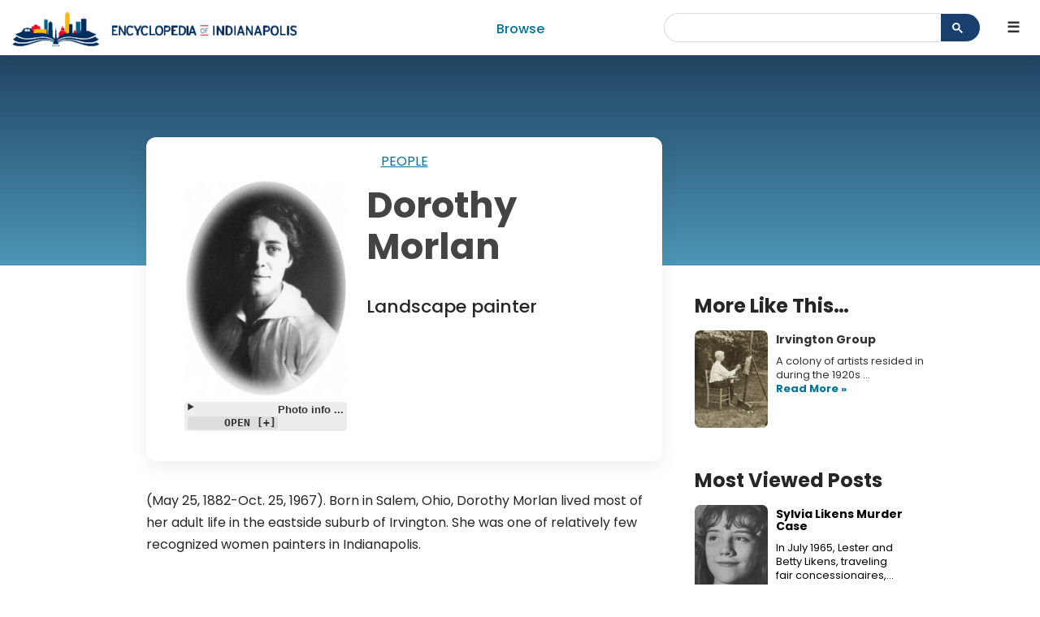

--- FILE ---
content_type: text/html; charset=UTF-8
request_url: https://indyencyclopedia.org/dorothy-morlan/
body_size: 89612
content:
<!DOCTYPE html>
<html lang="en-US">

<head>
	<meta charset="UTF-8">
	<meta name="viewport" content="width=device-width, initial-scale=1, minimum-scale=1">
	<meta name="thumbnail" content="" />
	<link rel="profile" href="http://gmpg.org/xfn/11">
	<link rel="icon" href="https://indyencyclopedia.org/wp-content/themes/deoi/assets/img/DEOI_favicon.png" type="image/x-icon" />
		
	<meta name='robots' content='index, follow, max-image-preview:large, max-snippet:-1, max-video-preview:-1' />
	<style>img:is([sizes="auto" i], [sizes^="auto," i]) { contain-intrinsic-size: 3000px 1500px }</style>
	
	<!-- This site is optimized with the Yoast SEO plugin v24.9 - https://yoast.com/wordpress/plugins/seo/ -->
	<title>Dorothy Morlan - Encyclopedia of Indianapolis</title>
	<link rel="canonical" href="https://indyencyclopedia.org/dorothy-morlan/" />
	<meta property="og:locale" content="en_US" />
	<meta property="og:type" content="article" />
	<meta property="og:title" content="Dorothy Morlan - Encyclopedia of Indianapolis" />
	<meta property="og:description" content="(May 25, 1882-Oct. 25, 1967). Born in Salem, Ohio, Dorothy Morlan lived most of her adult life in the eastside&hellip;&nbsp;Read More &raquo;Dorothy Morlan" />
	<meta property="og:url" content="https://indyencyclopedia.org/dorothy-morlan/" />
	<meta property="og:site_name" content="Encyclopedia of Indianapolis" />
	<meta property="article:publisher" content="https://www.facebook.com/IndyEncyclopedia" />
	<meta property="article:published_time" content="2021-02-05T04:22:32+00:00" />
	<meta property="article:modified_time" content="2024-11-25T20:14:21+00:00" />
	<meta property="og:image" content="https://staging.indyencyclopedia.org/wp-content/uploads/2023/11/dorothy-morlan-0-cropped.jpg" />
	<meta property="og:image:width" content="546" />
	<meta property="og:image:height" content="729" />
	<meta property="og:image:type" content="image/jpeg" />
	<meta name="author" content="Encyclopedia of Indianapolis" />
	<meta name="twitter:card" content="summary_large_image" />
	<meta name="twitter:creator" content="@IndyEnc" />
	<meta name="twitter:site" content="@IndyEnc" />
	<meta name="twitter:label1" content="Written by" />
	<meta name="twitter:data1" content="Encyclopedia of Indianapolis" />
	<meta name="twitter:label2" content="Est. reading time" />
	<meta name="twitter:data2" content="2 minutes" />
	<script type="application/ld+json" class="yoast-schema-graph">{"@context":"https://schema.org","@graph":[{"@type":"Article","@id":"https://indyencyclopedia.org/dorothy-morlan/#article","isPartOf":{"@id":"https://indyencyclopedia.org/dorothy-morlan/"},"author":{"name":"Encyclopedia of Indianapolis","@id":"https://staging.indyencyclopedia.org/#/schema/person/8483950e17c4ad3b4df39f1d6f545956"},"headline":"Dorothy Morlan","datePublished":"2021-02-05T04:22:32+00:00","dateModified":"2024-11-25T20:14:21+00:00","mainEntityOfPage":{"@id":"https://indyencyclopedia.org/dorothy-morlan/"},"wordCount":253,"publisher":{"@id":"https://staging.indyencyclopedia.org/#organization"},"image":{"@id":"https://indyencyclopedia.org/dorothy-morlan/#primaryimage"},"thumbnailUrl":"https://indyencyclopedia.org/wp-content/uploads/2023/11/dorothy-morlan-0-cropped.jpg","keywords":["Visual Arts","Women"],"articleSection":["People"],"inLanguage":"en-US"},{"@type":"WebPage","@id":"https://indyencyclopedia.org/dorothy-morlan/","url":"https://indyencyclopedia.org/dorothy-morlan/","name":"Dorothy Morlan - Encyclopedia of Indianapolis","isPartOf":{"@id":"https://staging.indyencyclopedia.org/#website"},"primaryImageOfPage":{"@id":"https://indyencyclopedia.org/dorothy-morlan/#primaryimage"},"image":{"@id":"https://indyencyclopedia.org/dorothy-morlan/#primaryimage"},"thumbnailUrl":"https://indyencyclopedia.org/wp-content/uploads/2023/11/dorothy-morlan-0-cropped.jpg","datePublished":"2021-02-05T04:22:32+00:00","dateModified":"2024-11-25T20:14:21+00:00","breadcrumb":{"@id":"https://indyencyclopedia.org/dorothy-morlan/#breadcrumb"},"inLanguage":"en-US","potentialAction":[{"@type":"ReadAction","target":["https://indyencyclopedia.org/dorothy-morlan/"]}]},{"@type":"ImageObject","inLanguage":"en-US","@id":"https://indyencyclopedia.org/dorothy-morlan/#primaryimage","url":"https://indyencyclopedia.org/wp-content/uploads/2023/11/dorothy-morlan-0-cropped.jpg","contentUrl":"https://indyencyclopedia.org/wp-content/uploads/2023/11/dorothy-morlan-0-cropped.jpg","width":546,"height":729,"caption":"Pictured: Dorothy Morlan, ca. 1910 Credit: Indiana Historical SocietyView Source"},{"@type":"BreadcrumbList","@id":"https://indyencyclopedia.org/dorothy-morlan/#breadcrumb","itemListElement":[{"@type":"ListItem","position":1,"name":"Home","item":"https://indyencyclopedia.org/"},{"@type":"ListItem","position":2,"name":"Dorothy Morlan"}]},{"@type":"WebSite","@id":"https://staging.indyencyclopedia.org/#website","url":"https://staging.indyencyclopedia.org/","name":"Encyclopedia of Indianapolis","description":"The Circle City’s past and present","publisher":{"@id":"https://staging.indyencyclopedia.org/#organization"},"potentialAction":[{"@type":"SearchAction","target":{"@type":"EntryPoint","urlTemplate":"https://staging.indyencyclopedia.org/?s={search_term_string}"},"query-input":{"@type":"PropertyValueSpecification","valueRequired":true,"valueName":"search_term_string"}}],"inLanguage":"en-US"},{"@type":"Organization","@id":"https://staging.indyencyclopedia.org/#organization","name":"Encyclopedia of Indianapolis","url":"https://staging.indyencyclopedia.org/","logo":{"@type":"ImageObject","inLanguage":"en-US","@id":"https://staging.indyencyclopedia.org/#/schema/logo/image/","url":"https://indyencyclopedia.org/wp-content/uploads/2022/01/deoi_large-fb-small.jpg","contentUrl":"https://indyencyclopedia.org/wp-content/uploads/2022/01/deoi_large-fb-small.jpg","width":565,"height":272,"caption":"Encyclopedia of Indianapolis"},"image":{"@id":"https://staging.indyencyclopedia.org/#/schema/logo/image/"},"sameAs":["https://www.facebook.com/IndyEncyclopedia","https://x.com/IndyEnc","https://www.instagram.com/indyencyclopedia"]},{"@type":"Person","@id":"https://staging.indyencyclopedia.org/#/schema/person/8483950e17c4ad3b4df39f1d6f545956","name":"Encyclopedia of Indianapolis","image":{"@type":"ImageObject","inLanguage":"en-US","@id":"https://staging.indyencyclopedia.org/#/schema/person/image/","url":"https://secure.gravatar.com/avatar/4115583ce7b7cd349546c8deeac3d03f651b894ce3f725fc941bdb78e4da3f14?s=96&d=mm&r=g","contentUrl":"https://secure.gravatar.com/avatar/4115583ce7b7cd349546c8deeac3d03f651b894ce3f725fc941bdb78e4da3f14?s=96&d=mm&r=g","caption":"Encyclopedia of Indianapolis"},"url":"https://indyencyclopedia.org/author/jessica/"}]}</script>
	<!-- / Yoast SEO plugin. -->


<link rel='dns-prefetch' href='//d3js.org' />
<link rel='dns-prefetch' href='//unpkg.com' />
<link rel='dns-prefetch' href='//cdn.jsdelivr.net' />
<link rel='dns-prefetch' href='//fonts.googleapis.com' />
<link rel="alternate" type="application/rss+xml" title="Encyclopedia of Indianapolis &raquo; Feed" href="https://indyencyclopedia.org/feed/" />
<link rel="alternate" type="application/rss+xml" title="Encyclopedia of Indianapolis &raquo; Comments Feed" href="https://indyencyclopedia.org/comments/feed/" />
<script>
window._wpemojiSettings = {"baseUrl":"https:\/\/s.w.org\/images\/core\/emoji\/15.1.0\/72x72\/","ext":".png","svgUrl":"https:\/\/s.w.org\/images\/core\/emoji\/15.1.0\/svg\/","svgExt":".svg","source":{"concatemoji":"https:\/\/indyencyclopedia.org\/wp-includes\/js\/wp-emoji-release.min.js"}};
/*! This file is auto-generated */
!function(i,n){var o,s,e;function c(e){try{var t={supportTests:e,timestamp:(new Date).valueOf()};sessionStorage.setItem(o,JSON.stringify(t))}catch(e){}}function p(e,t,n){e.clearRect(0,0,e.canvas.width,e.canvas.height),e.fillText(t,0,0);var t=new Uint32Array(e.getImageData(0,0,e.canvas.width,e.canvas.height).data),r=(e.clearRect(0,0,e.canvas.width,e.canvas.height),e.fillText(n,0,0),new Uint32Array(e.getImageData(0,0,e.canvas.width,e.canvas.height).data));return t.every(function(e,t){return e===r[t]})}function u(e,t,n){switch(t){case"flag":return n(e,"\ud83c\udff3\ufe0f\u200d\u26a7\ufe0f","\ud83c\udff3\ufe0f\u200b\u26a7\ufe0f")?!1:!n(e,"\ud83c\uddfa\ud83c\uddf3","\ud83c\uddfa\u200b\ud83c\uddf3")&&!n(e,"\ud83c\udff4\udb40\udc67\udb40\udc62\udb40\udc65\udb40\udc6e\udb40\udc67\udb40\udc7f","\ud83c\udff4\u200b\udb40\udc67\u200b\udb40\udc62\u200b\udb40\udc65\u200b\udb40\udc6e\u200b\udb40\udc67\u200b\udb40\udc7f");case"emoji":return!n(e,"\ud83d\udc26\u200d\ud83d\udd25","\ud83d\udc26\u200b\ud83d\udd25")}return!1}function f(e,t,n){var r="undefined"!=typeof WorkerGlobalScope&&self instanceof WorkerGlobalScope?new OffscreenCanvas(300,150):i.createElement("canvas"),a=r.getContext("2d",{willReadFrequently:!0}),o=(a.textBaseline="top",a.font="600 32px Arial",{});return e.forEach(function(e){o[e]=t(a,e,n)}),o}function t(e){var t=i.createElement("script");t.src=e,t.defer=!0,i.head.appendChild(t)}"undefined"!=typeof Promise&&(o="wpEmojiSettingsSupports",s=["flag","emoji"],n.supports={everything:!0,everythingExceptFlag:!0},e=new Promise(function(e){i.addEventListener("DOMContentLoaded",e,{once:!0})}),new Promise(function(t){var n=function(){try{var e=JSON.parse(sessionStorage.getItem(o));if("object"==typeof e&&"number"==typeof e.timestamp&&(new Date).valueOf()<e.timestamp+604800&&"object"==typeof e.supportTests)return e.supportTests}catch(e){}return null}();if(!n){if("undefined"!=typeof Worker&&"undefined"!=typeof OffscreenCanvas&&"undefined"!=typeof URL&&URL.createObjectURL&&"undefined"!=typeof Blob)try{var e="postMessage("+f.toString()+"("+[JSON.stringify(s),u.toString(),p.toString()].join(",")+"));",r=new Blob([e],{type:"text/javascript"}),a=new Worker(URL.createObjectURL(r),{name:"wpTestEmojiSupports"});return void(a.onmessage=function(e){c(n=e.data),a.terminate(),t(n)})}catch(e){}c(n=f(s,u,p))}t(n)}).then(function(e){for(var t in e)n.supports[t]=e[t],n.supports.everything=n.supports.everything&&n.supports[t],"flag"!==t&&(n.supports.everythingExceptFlag=n.supports.everythingExceptFlag&&n.supports[t]);n.supports.everythingExceptFlag=n.supports.everythingExceptFlag&&!n.supports.flag,n.DOMReady=!1,n.readyCallback=function(){n.DOMReady=!0}}).then(function(){return e}).then(function(){var e;n.supports.everything||(n.readyCallback(),(e=n.source||{}).concatemoji?t(e.concatemoji):e.wpemoji&&e.twemoji&&(t(e.twemoji),t(e.wpemoji)))}))}((window,document),window._wpemojiSettings);
</script>
<style id='wp-emoji-styles-inline-css'>

	img.wp-smiley, img.emoji {
		display: inline !important;
		border: none !important;
		box-shadow: none !important;
		height: 1em !important;
		width: 1em !important;
		margin: 0 0.07em !important;
		vertical-align: -0.1em !important;
		background: none !important;
		padding: 0 !important;
	}
</style>
<link rel='stylesheet' id='wp-block-library-css' href='https://indyencyclopedia.org/wp-includes/css/dist/block-library/style.min.css' media='all' />
<style id='classic-theme-styles-inline-css'>
/*! This file is auto-generated */
.wp-block-button__link{color:#fff;background-color:#32373c;border-radius:9999px;box-shadow:none;text-decoration:none;padding:calc(.667em + 2px) calc(1.333em + 2px);font-size:1.125em}.wp-block-file__button{background:#32373c;color:#fff;text-decoration:none}
</style>
<link rel='stylesheet' id='cb-carousel-style-css' href='https://indyencyclopedia.org/wp-content/plugins/carousel-block/blocks/../build/carousel-legacy/style-index.css?ver=2.0.5' media='all' />
<style id='cb-carousel-v2-style-inline-css'>
.wp-block-cb-carousel-v2{position:relative}.wp-block-cb-carousel-v2[data-cb-pagination=true] .swiper-horizontal{margin-bottom:calc(var(--wp--custom--carousel-block--pagination-bullet-size, 8px)*4)}.wp-block-cb-carousel-v2 .cb-button-next,.wp-block-cb-carousel-v2 .cb-button-prev{color:var(--wp--custom--carousel-block--navigation-color,#000);height:var(--wp--custom--carousel-block--navigation-size,22px);margin-top:calc(0px - var(--wp--custom--carousel-block--navigation-size, 22px)/2);width:calc(var(--wp--custom--carousel-block--navigation-size, 22px)/44*27)}.wp-block-cb-carousel-v2 .cb-button-next:after,.wp-block-cb-carousel-v2 .cb-button-prev:after{font-size:var(--wp--custom--carousel-block--navigation-size,22px)}.wp-block-cb-carousel-v2 .cb-button-prev,.wp-block-cb-carousel-v2.cb-rtl .cb-button-next{left:calc(var(--wp--custom--carousel-block--navigation-size, 22px)*-1/44*27 - var(--wp--custom--carousel-block--navigation-sides-offset, 10px));right:auto}.wp-block-cb-carousel-v2 .cb-button-next,.wp-block-cb-carousel-v2.cb-rtl .cb-button-prev{left:auto;right:calc(var(--wp--custom--carousel-block--navigation-size, 22px)*-1/44*27 - var(--wp--custom--carousel-block--navigation-sides-offset, 10px))}.wp-block-cb-carousel-v2.cb-rtl .cb-button-next,.wp-block-cb-carousel-v2.cb-rtl .cb-button-prev{transform:scaleX(-1)}.wp-block-cb-carousel-v2 .cb-pagination.swiper-pagination-horizontal{bottom:calc(var(--wp--custom--carousel-block--pagination-bullet-size, 8px)*-2.5);display:flex;justify-content:center;top:var(--wp--custom--carousel-block--pagination-top,auto)}.wp-block-cb-carousel-v2 .cb-pagination.swiper-pagination-horizontal.swiper-pagination-bullets .cb-pagination-bullet{margin:0 var(--wp--custom--carousel-block--pagination-bullet-horizontal-gap,4px)}.wp-block-cb-carousel-v2 .cb-pagination .cb-pagination-bullet{background:var(--wp--custom--carousel-block--pagination-bullet-color,#999);height:var(--wp--custom--carousel-block--pagination-bullet-size,8px);opacity:var(--wp--custom--carousel-block--pagination-bullet-opacity,.5);width:var(--wp--custom--carousel-block--pagination-bullet-size,8px)}.wp-block-cb-carousel-v2 .cb-pagination .cb-pagination-bullet.swiper-pagination-bullet-active{background:var(--wp--custom--carousel-block--pagination-bullet-active-color,#000);opacity:var(--wp--custom--carousel-block--pagination-bullet-active-opacity,1)}.wp-block-cb-carousel-v2.alignfull .cb-button-next,.wp-block-cb-carousel-v2.alignfull .cb-button-prev{color:var(--wp--custom--carousel-block--navigation-alignfull-color,#000)}.wp-block-cb-carousel-v2.alignfull .cb-button-prev,.wp-block-cb-carousel-v2.alignfull.cb-rtl .cb-button-next{left:var(--wp--custom--carousel-block--navigation-sides-offset,10px);right:auto}.wp-block-cb-carousel-v2.alignfull .cb-button-next,.wp-block-cb-carousel-v2.alignfull.cb-rtl .cb-button-prev{left:auto;right:var(--wp--custom--carousel-block--navigation-sides-offset,10px)}.wp-block-cb-carousel-v2 .wp-block-image{margin-bottom:var(--wp--custom--carousel-block--image-margin-bottom,0);margin-top:var(--wp--custom--carousel-block--image-margin-top,0)}.wp-block-cb-carousel-v2 .wp-block-cover{margin-bottom:var(--wp--custom--carousel-block--cover-margin-bottom,0);margin-top:var(--wp--custom--carousel-block--cover-margin-top,0)}.wp-block-cb-carousel-v2 .wp-block-cover.aligncenter,.wp-block-cb-carousel-v2 .wp-block-image.aligncenter{margin-left:auto!important;margin-right:auto!important}

</style>
<link rel='stylesheet' id='coblocks-frontend-css' href='https://indyencyclopedia.org/wp-content/plugins/coblocks/dist/style-coblocks-1.css?ver=3.1.15' media='all' />
<link rel='stylesheet' id='coblocks-extensions-css' href='https://indyencyclopedia.org/wp-content/plugins/coblocks/dist/style-coblocks-extensions.css?ver=3.1.15' media='all' />
<link rel='stylesheet' id='coblocks-animation-css' href='https://indyencyclopedia.org/wp-content/plugins/coblocks/dist/style-coblocks-animation.css?ver=2677611078ee87eb3b1c' media='all' />
<style id='global-styles-inline-css'>
:root{--wp--preset--aspect-ratio--square: 1;--wp--preset--aspect-ratio--4-3: 4/3;--wp--preset--aspect-ratio--3-4: 3/4;--wp--preset--aspect-ratio--3-2: 3/2;--wp--preset--aspect-ratio--2-3: 2/3;--wp--preset--aspect-ratio--16-9: 16/9;--wp--preset--aspect-ratio--9-16: 9/16;--wp--preset--color--black: #000000;--wp--preset--color--cyan-bluish-gray: #abb8c3;--wp--preset--color--white: #ffffff;--wp--preset--color--pale-pink: #f78da7;--wp--preset--color--vivid-red: #cf2e2e;--wp--preset--color--luminous-vivid-orange: #ff6900;--wp--preset--color--luminous-vivid-amber: #fcb900;--wp--preset--color--light-green-cyan: #7bdcb5;--wp--preset--color--vivid-green-cyan: #00d084;--wp--preset--color--pale-cyan-blue: #8ed1fc;--wp--preset--color--vivid-cyan-blue: #0693e3;--wp--preset--color--vivid-purple: #9b51e0;--wp--preset--color--neve-link-color: var(--nv-primary-accent);--wp--preset--color--neve-link-hover-color: var(--nv-secondary-accent);--wp--preset--color--nv-site-bg: var(--nv-site-bg);--wp--preset--color--nv-light-bg: var(--nv-light-bg);--wp--preset--color--nv-dark-bg: var(--nv-dark-bg);--wp--preset--color--neve-text-color: var(--nv-text-color);--wp--preset--color--nv-text-dark-bg: var(--nv-text-dark-bg);--wp--preset--color--nv-c-1: var(--nv-c-1);--wp--preset--color--nv-c-2: var(--nv-c-2);--wp--preset--gradient--vivid-cyan-blue-to-vivid-purple: linear-gradient(135deg,rgba(6,147,227,1) 0%,rgb(155,81,224) 100%);--wp--preset--gradient--light-green-cyan-to-vivid-green-cyan: linear-gradient(135deg,rgb(122,220,180) 0%,rgb(0,208,130) 100%);--wp--preset--gradient--luminous-vivid-amber-to-luminous-vivid-orange: linear-gradient(135deg,rgba(252,185,0,1) 0%,rgba(255,105,0,1) 100%);--wp--preset--gradient--luminous-vivid-orange-to-vivid-red: linear-gradient(135deg,rgba(255,105,0,1) 0%,rgb(207,46,46) 100%);--wp--preset--gradient--very-light-gray-to-cyan-bluish-gray: linear-gradient(135deg,rgb(238,238,238) 0%,rgb(169,184,195) 100%);--wp--preset--gradient--cool-to-warm-spectrum: linear-gradient(135deg,rgb(74,234,220) 0%,rgb(151,120,209) 20%,rgb(207,42,186) 40%,rgb(238,44,130) 60%,rgb(251,105,98) 80%,rgb(254,248,76) 100%);--wp--preset--gradient--blush-light-purple: linear-gradient(135deg,rgb(255,206,236) 0%,rgb(152,150,240) 100%);--wp--preset--gradient--blush-bordeaux: linear-gradient(135deg,rgb(254,205,165) 0%,rgb(254,45,45) 50%,rgb(107,0,62) 100%);--wp--preset--gradient--luminous-dusk: linear-gradient(135deg,rgb(255,203,112) 0%,rgb(199,81,192) 50%,rgb(65,88,208) 100%);--wp--preset--gradient--pale-ocean: linear-gradient(135deg,rgb(255,245,203) 0%,rgb(182,227,212) 50%,rgb(51,167,181) 100%);--wp--preset--gradient--electric-grass: linear-gradient(135deg,rgb(202,248,128) 0%,rgb(113,206,126) 100%);--wp--preset--gradient--midnight: linear-gradient(135deg,rgb(2,3,129) 0%,rgb(40,116,252) 100%);--wp--preset--font-size--small: 13px;--wp--preset--font-size--medium: 20px;--wp--preset--font-size--large: 36px;--wp--preset--font-size--x-large: 42px;--wp--preset--spacing--20: 0.44rem;--wp--preset--spacing--30: 0.67rem;--wp--preset--spacing--40: 1rem;--wp--preset--spacing--50: 1.5rem;--wp--preset--spacing--60: 2.25rem;--wp--preset--spacing--70: 3.38rem;--wp--preset--spacing--80: 5.06rem;--wp--preset--shadow--natural: 6px 6px 9px rgba(0, 0, 0, 0.2);--wp--preset--shadow--deep: 12px 12px 50px rgba(0, 0, 0, 0.4);--wp--preset--shadow--sharp: 6px 6px 0px rgba(0, 0, 0, 0.2);--wp--preset--shadow--outlined: 6px 6px 0px -3px rgba(255, 255, 255, 1), 6px 6px rgba(0, 0, 0, 1);--wp--preset--shadow--crisp: 6px 6px 0px rgba(0, 0, 0, 1);}:where(.is-layout-flex){gap: 0.5em;}:where(.is-layout-grid){gap: 0.5em;}body .is-layout-flex{display: flex;}.is-layout-flex{flex-wrap: wrap;align-items: center;}.is-layout-flex > :is(*, div){margin: 0;}body .is-layout-grid{display: grid;}.is-layout-grid > :is(*, div){margin: 0;}:where(.wp-block-columns.is-layout-flex){gap: 2em;}:where(.wp-block-columns.is-layout-grid){gap: 2em;}:where(.wp-block-post-template.is-layout-flex){gap: 1.25em;}:where(.wp-block-post-template.is-layout-grid){gap: 1.25em;}.has-black-color{color: var(--wp--preset--color--black) !important;}.has-cyan-bluish-gray-color{color: var(--wp--preset--color--cyan-bluish-gray) !important;}.has-white-color{color: var(--wp--preset--color--white) !important;}.has-pale-pink-color{color: var(--wp--preset--color--pale-pink) !important;}.has-vivid-red-color{color: var(--wp--preset--color--vivid-red) !important;}.has-luminous-vivid-orange-color{color: var(--wp--preset--color--luminous-vivid-orange) !important;}.has-luminous-vivid-amber-color{color: var(--wp--preset--color--luminous-vivid-amber) !important;}.has-light-green-cyan-color{color: var(--wp--preset--color--light-green-cyan) !important;}.has-vivid-green-cyan-color{color: var(--wp--preset--color--vivid-green-cyan) !important;}.has-pale-cyan-blue-color{color: var(--wp--preset--color--pale-cyan-blue) !important;}.has-vivid-cyan-blue-color{color: var(--wp--preset--color--vivid-cyan-blue) !important;}.has-vivid-purple-color{color: var(--wp--preset--color--vivid-purple) !important;}.has-neve-link-color-color{color: var(--wp--preset--color--neve-link-color) !important;}.has-neve-link-hover-color-color{color: var(--wp--preset--color--neve-link-hover-color) !important;}.has-nv-site-bg-color{color: var(--wp--preset--color--nv-site-bg) !important;}.has-nv-light-bg-color{color: var(--wp--preset--color--nv-light-bg) !important;}.has-nv-dark-bg-color{color: var(--wp--preset--color--nv-dark-bg) !important;}.has-neve-text-color-color{color: var(--wp--preset--color--neve-text-color) !important;}.has-nv-text-dark-bg-color{color: var(--wp--preset--color--nv-text-dark-bg) !important;}.has-nv-c-1-color{color: var(--wp--preset--color--nv-c-1) !important;}.has-nv-c-2-color{color: var(--wp--preset--color--nv-c-2) !important;}.has-black-background-color{background-color: var(--wp--preset--color--black) !important;}.has-cyan-bluish-gray-background-color{background-color: var(--wp--preset--color--cyan-bluish-gray) !important;}.has-white-background-color{background-color: var(--wp--preset--color--white) !important;}.has-pale-pink-background-color{background-color: var(--wp--preset--color--pale-pink) !important;}.has-vivid-red-background-color{background-color: var(--wp--preset--color--vivid-red) !important;}.has-luminous-vivid-orange-background-color{background-color: var(--wp--preset--color--luminous-vivid-orange) !important;}.has-luminous-vivid-amber-background-color{background-color: var(--wp--preset--color--luminous-vivid-amber) !important;}.has-light-green-cyan-background-color{background-color: var(--wp--preset--color--light-green-cyan) !important;}.has-vivid-green-cyan-background-color{background-color: var(--wp--preset--color--vivid-green-cyan) !important;}.has-pale-cyan-blue-background-color{background-color: var(--wp--preset--color--pale-cyan-blue) !important;}.has-vivid-cyan-blue-background-color{background-color: var(--wp--preset--color--vivid-cyan-blue) !important;}.has-vivid-purple-background-color{background-color: var(--wp--preset--color--vivid-purple) !important;}.has-neve-link-color-background-color{background-color: var(--wp--preset--color--neve-link-color) !important;}.has-neve-link-hover-color-background-color{background-color: var(--wp--preset--color--neve-link-hover-color) !important;}.has-nv-site-bg-background-color{background-color: var(--wp--preset--color--nv-site-bg) !important;}.has-nv-light-bg-background-color{background-color: var(--wp--preset--color--nv-light-bg) !important;}.has-nv-dark-bg-background-color{background-color: var(--wp--preset--color--nv-dark-bg) !important;}.has-neve-text-color-background-color{background-color: var(--wp--preset--color--neve-text-color) !important;}.has-nv-text-dark-bg-background-color{background-color: var(--wp--preset--color--nv-text-dark-bg) !important;}.has-nv-c-1-background-color{background-color: var(--wp--preset--color--nv-c-1) !important;}.has-nv-c-2-background-color{background-color: var(--wp--preset--color--nv-c-2) !important;}.has-black-border-color{border-color: var(--wp--preset--color--black) !important;}.has-cyan-bluish-gray-border-color{border-color: var(--wp--preset--color--cyan-bluish-gray) !important;}.has-white-border-color{border-color: var(--wp--preset--color--white) !important;}.has-pale-pink-border-color{border-color: var(--wp--preset--color--pale-pink) !important;}.has-vivid-red-border-color{border-color: var(--wp--preset--color--vivid-red) !important;}.has-luminous-vivid-orange-border-color{border-color: var(--wp--preset--color--luminous-vivid-orange) !important;}.has-luminous-vivid-amber-border-color{border-color: var(--wp--preset--color--luminous-vivid-amber) !important;}.has-light-green-cyan-border-color{border-color: var(--wp--preset--color--light-green-cyan) !important;}.has-vivid-green-cyan-border-color{border-color: var(--wp--preset--color--vivid-green-cyan) !important;}.has-pale-cyan-blue-border-color{border-color: var(--wp--preset--color--pale-cyan-blue) !important;}.has-vivid-cyan-blue-border-color{border-color: var(--wp--preset--color--vivid-cyan-blue) !important;}.has-vivid-purple-border-color{border-color: var(--wp--preset--color--vivid-purple) !important;}.has-neve-link-color-border-color{border-color: var(--wp--preset--color--neve-link-color) !important;}.has-neve-link-hover-color-border-color{border-color: var(--wp--preset--color--neve-link-hover-color) !important;}.has-nv-site-bg-border-color{border-color: var(--wp--preset--color--nv-site-bg) !important;}.has-nv-light-bg-border-color{border-color: var(--wp--preset--color--nv-light-bg) !important;}.has-nv-dark-bg-border-color{border-color: var(--wp--preset--color--nv-dark-bg) !important;}.has-neve-text-color-border-color{border-color: var(--wp--preset--color--neve-text-color) !important;}.has-nv-text-dark-bg-border-color{border-color: var(--wp--preset--color--nv-text-dark-bg) !important;}.has-nv-c-1-border-color{border-color: var(--wp--preset--color--nv-c-1) !important;}.has-nv-c-2-border-color{border-color: var(--wp--preset--color--nv-c-2) !important;}.has-vivid-cyan-blue-to-vivid-purple-gradient-background{background: var(--wp--preset--gradient--vivid-cyan-blue-to-vivid-purple) !important;}.has-light-green-cyan-to-vivid-green-cyan-gradient-background{background: var(--wp--preset--gradient--light-green-cyan-to-vivid-green-cyan) !important;}.has-luminous-vivid-amber-to-luminous-vivid-orange-gradient-background{background: var(--wp--preset--gradient--luminous-vivid-amber-to-luminous-vivid-orange) !important;}.has-luminous-vivid-orange-to-vivid-red-gradient-background{background: var(--wp--preset--gradient--luminous-vivid-orange-to-vivid-red) !important;}.has-very-light-gray-to-cyan-bluish-gray-gradient-background{background: var(--wp--preset--gradient--very-light-gray-to-cyan-bluish-gray) !important;}.has-cool-to-warm-spectrum-gradient-background{background: var(--wp--preset--gradient--cool-to-warm-spectrum) !important;}.has-blush-light-purple-gradient-background{background: var(--wp--preset--gradient--blush-light-purple) !important;}.has-blush-bordeaux-gradient-background{background: var(--wp--preset--gradient--blush-bordeaux) !important;}.has-luminous-dusk-gradient-background{background: var(--wp--preset--gradient--luminous-dusk) !important;}.has-pale-ocean-gradient-background{background: var(--wp--preset--gradient--pale-ocean) !important;}.has-electric-grass-gradient-background{background: var(--wp--preset--gradient--electric-grass) !important;}.has-midnight-gradient-background{background: var(--wp--preset--gradient--midnight) !important;}.has-small-font-size{font-size: var(--wp--preset--font-size--small) !important;}.has-medium-font-size{font-size: var(--wp--preset--font-size--medium) !important;}.has-large-font-size{font-size: var(--wp--preset--font-size--large) !important;}.has-x-large-font-size{font-size: var(--wp--preset--font-size--x-large) !important;}
:where(.wp-block-post-template.is-layout-flex){gap: 1.25em;}:where(.wp-block-post-template.is-layout-grid){gap: 1.25em;}
:where(.wp-block-columns.is-layout-flex){gap: 2em;}:where(.wp-block-columns.is-layout-grid){gap: 2em;}
:root :where(.wp-block-pullquote){font-size: 1.5em;line-height: 1.6;}
</style>
<link rel='stylesheet' id='wp-components-css' href='https://indyencyclopedia.org/wp-includes/css/dist/components/style.min.css' media='all' />
<link rel='stylesheet' id='godaddy-styles-css' href='https://indyencyclopedia.org/wp-content/plugins/coblocks/includes/Dependencies/GoDaddy/Styles/build/latest.css?ver=2.0.2' media='all' />
<link rel='stylesheet' id='butcherman-css' href='https://fonts.googleapis.com/css?family=Butcherman' media='all' />
<link rel='stylesheet' id='dosis-css' href='https://fonts.googleapis.com/css2?family=Dosis%3Awght%40300&#038;display=swap' media='all' />
<link rel='stylesheet' id='opensanscondensed-css' href='https://fonts.googleapis.com/css2?family=Open+Sans+Condensed%3Aital%2Cwght%400%2C300%3B0%2C400%3B0%2C500%3B0%2C600%3B0%2C700%3B1%2C300&#038;display=swap' media='all' />
<link rel='stylesheet' id='poppins-css' href='https://fonts.googleapis.com/css2?family=Poppins%3Aital%2Cwght%400%2C300%3B0%2C400%3B0%2C500%3B0%2C700%3B1%2C300&#038;display=swap' media='all' />
<link rel='stylesheet' id='bootstrap-css' href='https://indyencyclopedia.org/wp-content/themes/deoi/bootstrap-4.4.1.css' media='all' />
<link rel='stylesheet' id='leaflet-style-css' href='https://unpkg.com/leaflet@1.3.1/dist/leaflet.css' media='all' />
<link rel='stylesheet' id='leaflet-cluster-style-css' href='https://indyencyclopedia.org/wp-content/themes/deoi/MarkerCluster.css' media='all' />
<link rel='stylesheet' id='parent-style-css' href='https://indyencyclopedia.org/wp-content/themes/neve/style-main-new.css' media='all' />
<link rel='stylesheet' id='child-styles-css' href='https://indyencyclopedia.org/wp-content/themes/deoi/style.css' media='all' />
<link rel='stylesheet' id='ggltranslatecss-css' href='https://indyencyclopedia.org/wp-content/themes/deoi/assets/ggltranslate.css' media='all' />
<link rel='stylesheet' id='fontawesome-css' href='https://indyencyclopedia.org/wp-content/themes/deoi/fontawesome/css/fontawesome.min.css' media='all' />
<link rel='stylesheet' id='fontawesome-brands-css' href='https://indyencyclopedia.org/wp-content/themes/deoi/fontawesome/css/brands.css' media='all' />
<link rel='stylesheet' id='fontawesome-solid-css' href='https://indyencyclopedia.org/wp-content/themes/deoi/fontawesome/css/solid.css' media='all' />
<link rel='stylesheet' id='neve-style-css' href='https://indyencyclopedia.org/wp-content/themes/neve/style-main-new.min.css?ver=4.0.1' media='all' />
<style id='neve-style-inline-css'>
.nv-meta-list li.meta:not(:last-child):after { content:"/" }.nv-meta-list .no-mobile{
			display:none;
		}.nv-meta-list li.last::after{
			content: ""!important;
		}@media (min-width: 769px) {
			.nv-meta-list .no-mobile {
				display: inline-block;
			}
			.nv-meta-list li.last:not(:last-child)::after {
		 		content: "/" !important;
			}
		}
 :root{ --container: 748px;--postwidth:100%; --primarybtnbg: var(--nv-primary-accent); --primarybtnhoverbg: var(--nv-primary-accent); --primarybtncolor: #fff; --secondarybtncolor: var(--nv-primary-accent); --primarybtnhovercolor: #fff; --secondarybtnhovercolor: var(--nv-primary-accent);--primarybtnborderradius:3px;--secondarybtnborderradius:3px;--secondarybtnborderwidth:3px;--btnpadding:13px 15px;--primarybtnpadding:13px 15px;--secondarybtnpadding:calc(13px - 3px) calc(15px - 3px); --bodyfontfamily: Poppins; --bodyfontsize: 15px; --bodylineheight: 1.6; --bodyletterspacing: 0px; --bodyfontweight: 400; --headingsfontfamily: Poppins; --h1fontsize: 36px; --h1fontweight: 700; --h1lineheight: 1.2; --h1letterspacing: 0px; --h1texttransform: none; --h2fontsize: 28px; --h2fontweight: 700; --h2lineheight: 1.3; --h2letterspacing: 0px; --h2texttransform: none; --h3fontsize: 24px; --h3fontweight: 700; --h3lineheight: 1.4; --h3letterspacing: 0px; --h3texttransform: none; --h4fontsize: 20px; --h4fontweight: 700; --h4lineheight: 1.6; --h4letterspacing: 0px; --h4texttransform: none; --h5fontsize: 16px; --h5fontweight: 700; --h5lineheight: 1.6; --h5letterspacing: 0px; --h5texttransform: none; --h6fontsize: 14px; --h6fontweight: 700; --h6lineheight: 1.6; --h6letterspacing: 0px; --h6texttransform: none;--formfieldborderwidth:2px;--formfieldborderradius:3px; --formfieldbgcolor: var(--nv-site-bg); --formfieldbordercolor: #dddddd; --formfieldcolor: var(--nv-text-color);--formfieldpadding:10px 12px; } .nv-index-posts{ --borderradius:0px; } .has-neve-button-color-color{ color: var(--nv-primary-accent)!important; } .has-neve-button-color-background-color{ background-color: var(--nv-primary-accent)!important; } .single-post-container .alignfull > [class*="__inner-container"], .single-post-container .alignwide > [class*="__inner-container"]{ max-width:718px } .nv-meta-list{ --avatarsize: 20px; } .single .nv-meta-list{ --avatarsize: 20px; } .nv-post-cover{ --height: 250px;--padding:40px 15px;--justify: flex-start; --textalign: left; --valign: center; } .nv-post-cover .nv-title-meta-wrap, .nv-page-title-wrap, .entry-header{ --textalign: left; } .nv-is-boxed.nv-title-meta-wrap{ --padding:40px 15px; --bgcolor: var(--nv-dark-bg); } .nv-overlay{ --opacity: 50; --blendmode: normal; } .nv-is-boxed.nv-comments-wrap{ --padding:20px; } .nv-is-boxed.comment-respond{ --padding:20px; } .single:not(.single-product), .page{ --c-vspace:0 0 0 0;; } .global-styled{ --bgcolor: var(--nv-site-bg); } .header-top{ --rowbcolor: var(--nv-light-bg); --color: var(--nv-text-color); --bgcolor: #ffffff; } .header-main{ --rowbcolor: var(--nv-light-bg); --color: var(--nv-text-color);--bgimage:none; } .header-bottom{ --rowbcolor: var(--nv-light-bg); --color: var(--nv-text-color); --bgcolor: var(--nv-site-bg); } .header-menu-sidebar-bg{ --justify: flex-start; --textalign: left;--flexg: 1;--wrapdropdownwidth: auto; --color: var(--nv-text-color); --bgcolor: var(--nv-site-bg); } .builder-item--logo{ --maxwidth: 50px; --fs: 24px;--padding:5px 0;--margin:0; --textalign: left;--justify: flex-start; } .builder-item--nav-icon,.header-menu-sidebar .close-sidebar-panel .navbar-toggle{ --color: #333333;--borderradius:0;--borderwidth:0; } .builder-item--nav-icon{ --label-margin:0 5px 0 0;;--padding:0 10px 10px 10px;;--margin:0; } .builder-item--primary-menu{ --hovercolor: var(--nv-secondary-accent); --hovertextcolor: var(--nv-text-color); --activecolor: var(--nv-primary-accent); --spacing: 20px; --height: 25px;--padding:0;--margin:0; --fontsize: 1em; --lineheight: 1.6; --letterspacing: 0px; --fontweight: 500; --texttransform: none; --iconsize: 1em; } .hfg-is-group.has-primary-menu .inherit-ff{ --inheritedfw: 500; } .builder-item--button_base{ --primarybtnbg: var(--nv-site-bg); --primarybtncolor: #404248; --primarybtnhoverbg: var(--nv-site-bg); --primarybtnhovercolor: var(--nv-primary-accent);--primarybtnborderradius:0;--primarybtnshadow:none;--primarybtnhovershadow:none;--padding:8px 12px;--margin:0; } .builder-item--header_search{ --height: 40px; --formfieldfontsize: 12px;--formfieldborderwidth:2px;--formfieldborderradius:25px; --formfieldbordercolor: #cdd8de; --formfieldcolor: #cdd8de;--padding:0;--margin:-15px; } .footer-top-inner .row{ grid-template-columns:1fr 1fr 1fr; --valign: flex-start; } .footer-top{ --rowbcolor: var(--nv-light-bg); --color: var(--nv-text-color); --bgcolor: var(--nv-site-bg); } .footer-main-inner .row{ grid-template-columns:1fr 1fr 1fr; --valign: flex-start; } .footer-main{ --rowbcolor: var(--nv-light-bg); --color: var(--nv-text-color); --bgcolor: var(--nv-site-bg); } .footer-bottom-inner .row{ grid-template-columns:1fr 1fr 1fr; --valign: flex-start; } .footer-bottom{ --rowbcolor: var(--nv-light-bg); --color: var(--nv-text-dark-bg); --bgcolor: var(--nv-dark-bg); } @media(min-width: 576px){ :root{ --container: 992px;--postwidth:50%;--btnpadding:13px 15px;--primarybtnpadding:13px 15px;--secondarybtnpadding:calc(13px - 3px) calc(15px - 3px); --bodyfontsize: 16px; --bodylineheight: 1.6; --bodyletterspacing: 0px; --h1fontsize: 38px; --h1lineheight: 1.2; --h1letterspacing: 0px; --h2fontsize: 30px; --h2lineheight: 1.2; --h2letterspacing: 0px; --h3fontsize: 26px; --h3lineheight: 1.4; --h3letterspacing: 0px; --h4fontsize: 22px; --h4lineheight: 1.5; --h4letterspacing: 0px; --h5fontsize: 18px; --h5lineheight: 1.6; --h5letterspacing: 0px; --h6fontsize: 14px; --h6lineheight: 1.6; --h6letterspacing: 0px; } .single-post-container .alignfull > [class*="__inner-container"], .single-post-container .alignwide > [class*="__inner-container"]{ max-width:962px } .nv-meta-list{ --avatarsize: 20px; } .single .nv-meta-list{ --avatarsize: 20px; } .nv-post-cover{ --height: 320px;--padding:60px 30px;--justify: flex-start; --textalign: left; --valign: center; } .nv-post-cover .nv-title-meta-wrap, .nv-page-title-wrap, .entry-header{ --textalign: left; } .nv-is-boxed.nv-title-meta-wrap{ --padding:60px 30px; } .nv-is-boxed.nv-comments-wrap{ --padding:30px; } .nv-is-boxed.comment-respond{ --padding:30px; } .single:not(.single-product), .page{ --c-vspace:0 0 0 0;; } .header-menu-sidebar-bg{ --justify: flex-start; --textalign: left;--flexg: 1;--wrapdropdownwidth: auto; } .builder-item--logo{ --maxwidth: 300px; --fs: 24px;--padding:0 0 10px 0;;--margin:0; --textalign: left;--justify: flex-start; } .builder-item--nav-icon{ --label-margin:0 5px 0 0;;--padding:10px 15px;--margin:0; } .builder-item--primary-menu{ --spacing: 20px; --height: 25px;--padding:0;--margin:0; --fontsize: 1em; --lineheight: 1.6; --letterspacing: 0px; --iconsize: 1em; } .builder-item--button_base{ --padding:8px 12px;--margin:0; } .builder-item--header_search{ --height: 40px; --formfieldfontsize: 14px;--formfieldborderwidth:2px;--formfieldborderradius:30px;--padding:0;--margin:-15px; } }@media(min-width: 960px){ :root{ --container: 1170px;--postwidth:33.333333333333%;--btnpadding:13px 15px;--primarybtnpadding:13px 15px;--secondarybtnpadding:calc(13px - 3px) calc(15px - 3px); --bodyfontsize: 16px; --bodylineheight: 1.7; --bodyletterspacing: 0px; --h1fontsize: 40px; --h1lineheight: 1.1; --h1letterspacing: 0px; --h2fontsize: 32px; --h2lineheight: 1.2; --h2letterspacing: 0px; --h3fontsize: 28px; --h3lineheight: 1.4; --h3letterspacing: 0px; --h4fontsize: 24px; --h4lineheight: 1.5; --h4letterspacing: 0px; --h5fontsize: 20px; --h5lineheight: 1.6; --h5letterspacing: 0px; --h6fontsize: 16px; --h6lineheight: 1.6; --h6letterspacing: 0px; } body:not(.single):not(.archive):not(.blog):not(.search):not(.error404) .neve-main > .container .col, body.post-type-archive-course .neve-main > .container .col, body.post-type-archive-llms_membership .neve-main > .container .col{ max-width: 100%; } body:not(.single):not(.archive):not(.blog):not(.search):not(.error404) .nv-sidebar-wrap, body.post-type-archive-course .nv-sidebar-wrap, body.post-type-archive-llms_membership .nv-sidebar-wrap{ max-width: 0%; } .neve-main > .archive-container .nv-index-posts.col{ max-width: 100%; } .neve-main > .archive-container .nv-sidebar-wrap{ max-width: 0%; } .neve-main > .single-post-container .nv-single-post-wrap.col{ max-width: 70%; } .single-post-container .alignfull > [class*="__inner-container"], .single-post-container .alignwide > [class*="__inner-container"]{ max-width:789px } .container-fluid.single-post-container .alignfull > [class*="__inner-container"], .container-fluid.single-post-container .alignwide > [class*="__inner-container"]{ max-width:calc(70% + 15px) } .neve-main > .single-post-container .nv-sidebar-wrap{ max-width: 30%; } .nv-meta-list{ --avatarsize: 20px; } .single .nv-meta-list{ --avatarsize: 20px; } .nv-post-cover{ --height: 400px;--padding:60px 40px;--justify: flex-start; --textalign: left; --valign: center; } .nv-post-cover .nv-title-meta-wrap, .nv-page-title-wrap, .entry-header{ --textalign: left; } .nv-is-boxed.nv-title-meta-wrap{ --padding:60px 40px; } .nv-is-boxed.nv-comments-wrap{ --padding:40px; } .nv-is-boxed.comment-respond{ --padding:40px; } .single:not(.single-product), .page{ --c-vspace:0 0 0 0;; } .header-menu-sidebar-bg{ --justify: flex-start; --textalign: left;--flexg: 1;--wrapdropdownwidth: auto; } .builder-item--logo{ --maxwidth: 350px; --fs: 24px;--padding:0 0 0 0;;--margin:0 15px 0 0;; --textalign: left;--justify: flex-start; } .builder-item--nav-icon{ --label-margin:0;--padding:10px 15px;--margin:5px; } .builder-item--primary-menu{ --spacing: 20px; --height: 25px;--padding:0;--margin:0; --fontsize: 1em; --lineheight: 1.6; --letterspacing: 0px; --iconsize: 1em; } .builder-item--button_base{ --padding:4px 0 2px 0;;--margin:3px 50px 4px 50px;; } .builder-item--header_search{ --height: 40px; --formfieldfontsize: 14px;--formfieldborderwidth:2px;--formfieldborderradius:30px;--padding:0;--margin:0 1% 0 0;; } }:root{--nv-primary-accent:#2f5aae;--nv-secondary-accent:#2f5aae;--nv-site-bg:#ffffff;--nv-light-bg:#f4f5f7;--nv-dark-bg:#121212;--nv-text-color:#272626;--nv-text-dark-bg:#ffffff;--nv-c-1:#9463ae;--nv-c-2:#be574b;--nv-fallback-ff:Arial, Helvetica, sans-serif;}
</style>
<style id='akismet-widget-style-inline-css'>

			.a-stats {
				--akismet-color-mid-green: #357b49;
				--akismet-color-white: #fff;
				--akismet-color-light-grey: #f6f7f7;

				max-width: 350px;
				width: auto;
			}

			.a-stats * {
				all: unset;
				box-sizing: border-box;
			}

			.a-stats strong {
				font-weight: 600;
			}

			.a-stats a.a-stats__link,
			.a-stats a.a-stats__link:visited,
			.a-stats a.a-stats__link:active {
				background: var(--akismet-color-mid-green);
				border: none;
				box-shadow: none;
				border-radius: 8px;
				color: var(--akismet-color-white);
				cursor: pointer;
				display: block;
				font-family: -apple-system, BlinkMacSystemFont, 'Segoe UI', 'Roboto', 'Oxygen-Sans', 'Ubuntu', 'Cantarell', 'Helvetica Neue', sans-serif;
				font-weight: 500;
				padding: 12px;
				text-align: center;
				text-decoration: none;
				transition: all 0.2s ease;
			}

			/* Extra specificity to deal with TwentyTwentyOne focus style */
			.widget .a-stats a.a-stats__link:focus {
				background: var(--akismet-color-mid-green);
				color: var(--akismet-color-white);
				text-decoration: none;
			}

			.a-stats a.a-stats__link:hover {
				filter: brightness(110%);
				box-shadow: 0 4px 12px rgba(0, 0, 0, 0.06), 0 0 2px rgba(0, 0, 0, 0.16);
			}

			.a-stats .count {
				color: var(--akismet-color-white);
				display: block;
				font-size: 1.5em;
				line-height: 1.4;
				padding: 0 13px;
				white-space: nowrap;
			}
		
</style>
<link rel='stylesheet' id='neve-google-font-poppins-css' href='//fonts.googleapis.com/css?family=Poppins%3A400%2C700%2C500&#038;display=swap&#038;ver=4.0.1' media='all' />
<script src="https://indyencyclopedia.org/wp-content/plugins/shortcode-for-current-date/dist/script.js" id="shortcode-for-current-date-script-js"></script>
<script src="https://d3js.org/d3.v3.min.js?ver=1.0" id="d3-js"></script>
<script src="https://unpkg.com/axios/dist/axios.min.js?ver=1.0" id="axios-js"></script>
<script src="https://cdn.jsdelivr.net/npm/vue" id="vue-js"></script>
<script src="https://unpkg.com/leaflet@1.3.1/dist/leaflet.js?ver=1.0" id="leaflet-js"></script>
<script src="https://indyencyclopedia.org/wp-content/themes/deoi/js/leaflet.markercluster-src.js?ver=1.0" id="leaflet-cluster-js"></script>
<script src="https://indyencyclopedia.org/wp-content/themes/deoi/js/mark.min.js?ver=1.0" id="mark-js"></script>
<link rel="https://api.w.org/" href="https://indyencyclopedia.org/wp-json/" /><link rel="alternate" title="JSON" type="application/json" href="https://indyencyclopedia.org/wp-json/wp/v2/posts/1807" /><link rel="EditURI" type="application/rsd+xml" title="RSD" href="https://indyencyclopedia.org/xmlrpc.php?rsd" />

<link rel='shortlink' href='https://indyencyclopedia.org/?p=1807' />
<link rel="alternate" title="oEmbed (JSON)" type="application/json+oembed" href="https://indyencyclopedia.org/wp-json/oembed/1.0/embed?url=https%3A%2F%2Findyencyclopedia.org%2Fdorothy-morlan%2F" />
<link rel="alternate" title="oEmbed (XML)" type="text/xml+oembed" href="https://indyencyclopedia.org/wp-json/oembed/1.0/embed?url=https%3A%2F%2Findyencyclopedia.org%2Fdorothy-morlan%2F&#038;format=xml" />

		<!-- GA Google Analytics @ https://m0n.co/ga -->
		<script async src="https://www.googletagmanager.com/gtag/js?id=G-W0QTCNFS1J"></script>
		<script>
			window.dataLayer = window.dataLayer || [];
			function gtag(){dataLayer.push(arguments);}
			gtag('js', new Date());
			gtag('config', 'G-W0QTCNFS1J');
		</script>

	<link rel="icon" href="https://indyencyclopedia.org/wp-content/uploads/2022/01/DEOI_favicon.png" sizes="32x32" />
<link rel="icon" href="https://indyencyclopedia.org/wp-content/uploads/2022/01/DEOI_favicon.png" sizes="192x192" />
<link rel="apple-touch-icon" href="https://indyencyclopedia.org/wp-content/uploads/2022/01/DEOI_favicon.png" />
<meta name="msapplication-TileImage" content="https://indyencyclopedia.org/wp-content/uploads/2022/01/DEOI_favicon.png" />
		<style id="wp-custom-css">
			.component-wrap p:after {
    display: inline-block;
    content: "!";
	width: 1.13ch;
}		</style>
		
	<!--<style>
		.neve-breadcrumbs-wrapper a{color:#9CF !important;}
		.features-breadcrumbs a:hover,
		#deoi_footer_links a:hover {color:#9CF !important;}
	</style>-->
</head>

<body  class="wp-singular post-template-default single single-post postid-1807 single-format-standard wp-custom-logo wp-theme-neve wp-child-theme-deoi  nv-blog-grid nv-sidebar-right menu_sidebar_dropdown" id="neve_body"  >

<!--BEG:#google_translate_element-->	
<div id="google_translate_element" class="notranslate" aria-label="Translate Website Language | Powered by Google" role="application"></div>
<!--BEG:gt loaders #### -->
<script async>
	function googleTranslateElementInit() {
		new google.translate.TranslateElement({
			pageLanguage: 'en',
			//limit languages:
			includedLanguages: 'bn,zh-TW,de,el,iw,ru,th,ur,am,ar,zh-CN,tl,fr,gu,ht,hi,ja,rw,ko,my,ps,fa,pa,pt,so,es,sw,ti,yo,uk,vi,en'
			
			}, 'google_translate_element');
			
		// Find the select element
		var selectElement = document.querySelector(".goog-te-combo");

		// Add the 'name' and 'id' attributes
		if (selectElement) {
		 selectElement.setAttribute("name", "google_translation_languages");
		 selectElement.setAttribute("id", "indypl_google_translate");
		}
	}
</script>
<script async src="https://translate.google.com/translate_a/element.js?cb=googleTranslateElementInit"></script>
<!--END:#google_translate_element-->

<div class="wrapper">
		<header class="header" role="banner">
		<!--screenreader link -->
		<a class="neve-skip-link show-on-focus" href="#content" tabindex="0">
			Skip to content		</a>
		<div id="header-grid"  class="hfg_header site-header">
	
<nav class="header--row header-main hide-on-mobile hide-on-tablet layout-fullwidth nv-navbar has-center header--row"
	data-row-id="main" data-show-on="desktop">

	<div
		class="header--row-inner header-main-inner">
		<div class="container">
			<div
				class="row row--wrapper"
				data-section="hfg_header_layout_main" >
				<div class="hfg-slot left"><div class="builder-item desktop-left"><div class="item--inner builder-item--logo"
		data-section="title_tagline"
		data-item-id="logo">
	<div class="site-logo">
	<a class="brand" href="https://indyencyclopedia.org/" title="Encyclopedia of Indianapolis"
			aria-label="Encyclopedia of Indianapolis"><img src="https://indyencyclopedia.org/wp-content/uploads/cropped-deoi_logo.png" alt="Encyclopedia of Indianapolis"></a></div>

	</div>

</div></div><div class="hfg-slot center"><div class="builder-item desktop-left"><div class="item--inner builder-item--button_base"
		data-section="header_button"
		data-item-id="button_base">
	<div class="component-wrap"><a href="/browse" class="button button-primary">Browse</a></div>	</div>

</div></div><div class="hfg-slot right"><div class="builder-item desktop-left"><div class="item--inner builder-item--header_search"
		data-section="header_search"
		data-item-id="header_search">
	<div class="xcomponent-wrap xsearch-field"><!-- TEST: gcs -->
	<div class="xwidget xwidget-search"  style="padding: 0;margin: 8px 2px;"  >

		<script async src="https://cse.google.com/cse.js?cx=c03aa4e7eca614e75"></script>
<div class="gcse-searchbox-only"></div>
			</div>
</div>

<script>
//	var input_check = setInterval(check_for_gsc_inputs, 1000);
//	alert(input_check);
//	function check_for_gsc_inputs(){
//		var inputs = document.getElementsByClassName("gsc-input");
//		//alert(input_check);
//		//if(inputs.length > 0){
////			
////		}
//		clearInterval(input_check);
//	}
</script>
	</div>

</div><div class="builder-item desktop-left"><div class="item--inner builder-item--nav-icon"
		data-section="header_menu_icon"
		data-item-id="nav-icon">
	<div class="menu-mobile-toggle item-button navbar-toggle-wrapper">
	<button class="navbar-toggle"
					aria-label="
			Navigation Menu			">
				<div class="bars">
			<!--<span class="icon-bar"></span>
			<span class="icon-bar"></span>
			<span class="icon-bar"></span>-->
		</div>
		<span class="screen-reader-text">Toggle Navigation</span>
	</button>
</div> <!--.navbar-toggle-wrapper-->


	</div>

</div></div>							</div>
		</div>
	</div>
</nav>


<nav class="header--row header-main hide-on-desktop layout-fullwidth nv-navbar has-center header--row"
	data-row-id="main" data-show-on="mobile">

	<div
		class="header--row-inner header-main-inner">
		<div class="container">
			<div
				class="row row--wrapper"
				data-section="hfg_header_layout_main" >
				<div class="hfg-slot left"><div class="builder-item tablet-left mobile-left"><div class="item--inner builder-item--logo"
		data-section="title_tagline"
		data-item-id="logo">
	<div class="site-logo">
	<a class="brand" href="https://indyencyclopedia.org/" title="Encyclopedia of Indianapolis"
			aria-label="Encyclopedia of Indianapolis"><img src="https://indyencyclopedia.org/wp-content/uploads/cropped-deoi_logo.png" alt="Encyclopedia of Indianapolis"></a></div>

	</div>

</div></div><div class="hfg-slot center"><div class="builder-item tablet-left mobile-left"><div class="item--inner builder-item--header_search"
		data-section="header_search"
		data-item-id="header_search">
	<div class="xcomponent-wrap xsearch-field"><!-- TEST: gcs -->
	<div class="xwidget xwidget-search"  style="padding: 0;margin: 8px 2px;"  >

		<script async src="https://cse.google.com/cse.js?cx=c03aa4e7eca614e75"></script>
<div class="gcse-searchbox-only"></div>
			</div>
</div>

<script>
//	var input_check = setInterval(check_for_gsc_inputs, 1000);
//	alert(input_check);
//	function check_for_gsc_inputs(){
//		var inputs = document.getElementsByClassName("gsc-input");
//		//alert(input_check);
//		//if(inputs.length > 0){
////			
////		}
//		clearInterval(input_check);
//	}
</script>
	</div>

</div></div><div class="hfg-slot right"><div class="builder-item tablet-left mobile-left"><div class="item--inner builder-item--nav-icon"
		data-section="header_menu_icon"
		data-item-id="nav-icon">
	<div class="menu-mobile-toggle item-button navbar-toggle-wrapper">
	<button class="navbar-toggle"
					aria-label="
			Navigation Menu			">
				<div class="bars">
			<!--<span class="icon-bar"></span>
			<span class="icon-bar"></span>
			<span class="icon-bar"></span>-->
		</div>
		<span class="screen-reader-text">Toggle Navigation</span>
	</button>
</div> <!--.navbar-toggle-wrapper-->


	</div>

</div></div>							</div>
		</div>
	</div>
</nav>

<div id="header-menu-sidebar" class="header-menu-sidebar menu-sidebar-panel dropdown">
	<div id="header-menu-sidebar-bg" class="header-menu-sidebar-bg">
		<div class="close-sidebar-panel navbar-toggle-wrapper">
			<button class="navbar-toggle active" 					aria-label="
				Navigation Menu				">
				<div class="bars">
					<!--<span class="icon-bar"></span>
					<span class="icon-bar"></span>
					<span class="icon-bar"></span>-->
				</div>
				<span class="screen-reader-text">
				Toggle Navigation					</span>
			</button>
		</div>
		<div id="header-menu-sidebar-inner" class="header-menu-sidebar-inner">
			<div class="builder-item has-nav"><div class="item--inner builder-item--primary-menu has_menu"
		data-section="header_menu_primary"
		data-item-id="primary-menu">
	<div class="nv-nav-wrap">
	<div role="navigation" class="style-plain nav-menu-primary"
			aria-label="Primary Menu">

		
		
		<div id="deoi_megamenu_container">
			<div id="deoi_mm_col1" class="col-md-3 deoi_mm_col" style="min-width:27%;">
				<div style="font-size:3.75vw;font-weight:700;white-space:nowrap;margin-bottom:10px;">Browse</div>
				<ul style="text-align:left;"><li><a href="https://indyencyclopedia.org/browse/" >All</a></li><li><a href="https://indyencyclopedia.org/category/people/" >People</a></li><li><a href="https://indyencyclopedia.org/category/places/" >Places</a></li><li><a href="https://indyencyclopedia.org/category/events/" >Events</a></li><li><a href="https://indyencyclopedia.org/category/organizations/" >Organizations</a></li><li><a href="https://indyencyclopedia.org/category/topics/" >Topics</a></li><li><a href="https://indyencyclopedia.org/category/publications/" >Publications</a></li>
				</ul>
			</div> <!-- /deoi_mm_col1 -->
			<div id="deoi_mm_col2" class="col-md-3 deoi_mm_col">
				<div style="font-size:3.75vw;font-weight:700;white-space:nowrap;margin-bottom:10px;">Explore</div>
				<ul style="text-align:left;"><li><a href="https://indyencyclopedia.org/timelines/" >Timelines</a></li><li><a href="https://indyencyclopedia.org/features/" >Features</a></li><li><a href="https://indyencyclopedia.org/exhibit" >Exhibits</a></li><li><a href="https://indyencyclopedia.org/atlas" >Atlas</a></li><li><a href="https://indyencyclopedia.org/guides" >Guides</a></li><li><a href="https://indyencyclopedia.org/contributor-alpha-index" >Contributors</a></li><li><a href="https://indyencyclopedia.org/encyclopedia-index" >Index</a></li>
				</ul>
			</div> <!-- /deoi_mm_col2 -->
			<div id="deoi_mm_col3" class="col-md-3 deoi_mm_col" style="max-width:45% !important;">
				<div id="about-container">
				<div id="about_box">
					<a id="about_us" href="https://indyencyclopedia.org/about" >About Us</a>
					<ul id="about_contents">
						<li><a id="funders" href="https://indyencyclopedia.org/funders">Funders</a></li>
						<li><a id="partners" href="https://indyencyclopedia.org/partners">Partners</a></li>
						<li><a id="editorial" href="https://indyencyclopedia.org/editorial">Editorial</a></li>
						<li><a id="contributors" href="https://indyencyclopedia.org/contributors">Contribute</a></li>
						<li><a id="user-guide" href="https://indyencyclopedia.org/user-guide">User Guide</a></li>
					</ul>
				</div> <!--/about_box -->
				</div> <!--/about_container -->
				<div id="deoi_header_contact">
				<strong>Have Suggestions?</strong>
					<p>Contribute to this page by emailing us your suggestions.</p>
					<a href="https://indyencyclopedia.org/suggestions" class="suggest-edit">Suggest an Edit</a>
				</div>	
			</div> <!-- /deoi_mm_col3 -->
		</div> <!-- /deoi_megamenu_container -->
			</div>
</div>

	</div>

</div>		</div>
	</div>
</div>
<div class="header-menu-sidebar-overlay"></div>

</div>
        <!--<script>
			var wp_base_url = "https://indyencyclopedia.org";
			
			//get reference for parent element for 'builder-item' elements
			var rows = document.getElementsByClassName('row--wrapper');
			var search_row = rows[0];
			//remove offset-3 class from search form
			var srch_bar = document.getElementsByClassName('builder-item');
			//************************************************************
			//google search code is located in
			//header-footer-grid/templates/components/component-search.php
			//************************************************************
			srch_bar[1].classList.remove("offset-3");
			//add new div for Browse link, create link, style it, and add it to the row
			var browse = document.createElement("DIV");
			browse.innerHTML = '<a href="https://indyencyclopedia.org/browse">Browse</a>';
			browse.style.marginLeft = "15%";
			browse.style.marginRight = "4%";
			browse.style.marginTop = "3px";
			browse.style.fontWeight = "500";
			search_row.insertBefore(browse, srch_bar[1]);
		</script>-->
		

	</header>
	<style>.is-menu-sidebar .header-menu-sidebar { visibility: visible; }.is-menu-sidebar.menu_sidebar_slide_left .header-menu-sidebar { transform: translate3d(0, 0, 0); left: 0; }.is-menu-sidebar.menu_sidebar_slide_right .header-menu-sidebar { transform: translate3d(0, 0, 0); right: 0; }.is-menu-sidebar.menu_sidebar_pull_right .header-menu-sidebar, .is-menu-sidebar.menu_sidebar_pull_left .header-menu-sidebar { transform: translateX(0); }.is-menu-sidebar.menu_sidebar_dropdown .header-menu-sidebar { height: auto; }.is-menu-sidebar.menu_sidebar_dropdown .header-menu-sidebar-inner { max-height: 400px; padding: 20px 0; }.is-menu-sidebar.menu_sidebar_full_canvas .header-menu-sidebar { opacity: 1; }.header-menu-sidebar .menu-item-nav-search:not(.floating) { pointer-events: none; }.header-menu-sidebar .menu-item-nav-search .is-menu-sidebar { pointer-events: unset; }.nav-ul li:focus-within .wrap.active + .sub-menu { opacity: 1; visibility: visible; }.nav-ul li.neve-mega-menu:focus-within .wrap.active + .sub-menu { display: grid; }.nav-ul li > .wrap { display: flex; align-items: center; position: relative; padding: 0 4px; }.nav-ul:not(.menu-mobile):not(.neve-mega-menu) > li > .wrap > a { padding-top: 1px }</style>	
	<main id="content" class="neve-main">

<!-- --------------------------GUTENBERG VERSION OF BANNER------------------------ -->
<!-- wp:cover {"url":"","id":80560,focalPoint":{"x":center ,"y":center},"minHeight":400,"minHeightUnit":"px","customGradient":"linear-gradient(180deg,rgba(0,33,66,0.91) 0%,rgba(0,105,153,0.7) 100%)","contentPosition":"center center","align":"full","style":{"color":{}}} -->
<div class="wp-block-cover alignfull" style="min-height:300px"><span aria-hidden="true" class="wp-block-cover__background has-background-dim-100 has-background-dim wp-block-cover__gradient-background has-background-gradient" style="background:linear-gradient(to bottom, rgba(0,33,66,0.9) , rgba(0,105,153,0.7));opacity:1 !important;"></span><img class="wp-block-cover__image-background wp-image-80560" alt="" src="" style="object-position:0.5 0.5"data-object-fit="cover" data-object-position="0.5 0.5"/><div class="wp-block-cover__inner-container"><!-- wp:paragraph {"align":"center","placeholder":"Write title…","fontSize":"large"} -->
<p class="has-text-aligncenter has-large-font-size"></p>
<!-- /wp:paragraph -->
</div></div>
<!-- /wp:cover -->

<!-- cover background gradient - 180deg,rgba(0,33,66,0.91) 0%,rgba(0,105,153,0.7) 100% -->

<!-- -------------------------END GUTENBERG VERSION OF BANNER---------------------- -->


			<!--styles were here... -->	<!--</div> <!--banner -->  

<!-- ----------------------------- ENTRY TITLE BOX/META BOX ------------------------------- -->

<!-- ----------------------------- end ENTRY TITLE BOX/META BOX ------------------------------- -->

<!-- ---------------------------------------- MAIN ENTRY -------------------------------------- -->
	<div class="container single-post-container">
		<div class="row entry-row" style="">
			
						
			<article id="post-1807" class="nv-single-post-wrap col post-1807 post type-post status-publish format-standard has-post-thumbnail hentry category-people tag-visual-arts tag-women">
<!-- ### styles moved to style.css PEOPLE, cat card gb-block inside article -->
						

		<!--beg: PEOPLE header card -->
		<header class="wp-block-group entry-meta-card">
			<div class="wp-block-column entry-category-link">
				<p class="entry-meta-linkback align-center"><a href="https://indyencyclopedia.org/category/people">PEOPLE</a></p>
			</div>
			
			<div class="wp-block-columns person-card">
				<div class="wp-block-column person-portrait" style="flex-basis: 42%;">
					<figure class="wp-block-image alignwide size-full portrait-obj-fit"><img src="https://indyencyclopedia.org/wp-content/uploads/2023/11/dorothy-morlan-0-cropped-225x300.jpg" class="p-portrait" alt="Headshot of Dorothy Morlan." /><figcation><details><summary aria-label="Show more photo info on -Dorothy Morlan"><span>Photo info ...</span></summary><div class="more-credits" id="more-credits"><b>Pictured: </b>Dorothy Morlan, ca. 1910<br><strong>Credit:</strong> Indiana Historical Society<a href="//images.indianahistory.org/digital/collection/V0002/id/3558”" target="blank" rel="no noopener" referrer no>View Source</a></details></figcation></figure></div>
                                <!-- column-2 meta text info... -->
                                <div class="wp-block-column" style="flex-basis: 58%;" id="metatext_container">

                                        <div class="wp-block-group entry-meta-name">
                                                <h1>Dorothy Morlan</h1>
                                        </div>

                                        <div class="wp-block-group entry-meta-summary"><p>Landscape painter</p></div>
                                </div>
                        </div>
                </header>
                <!--end: PEOPLE header card -->
                <!--end: PEOPLE category posts with- figure>image>caption; "deoi_container" follows from template-parts/content-single-post-->			
		<div class="deoi_container">
<p>(May 25, 1882-Oct. 25, 1967). Born in Salem, Ohio, Dorothy Morlan lived most of her adult life in the eastside suburb of <entrylink id="irvington">Irvington</entrylink>. She was one of relatively few recognized women painters in Indianapolis.</p>



<p>Her art education included instruction under well-known Indianapolis artists J. Ottis Adams and William Forsyth in Brookville, Indiana; formal art classes at the John Herron Art Institute in Indianapolis; a course of study at the Pennsylvania Academy of Fine Arts, Philadelphia; and painting under the guidance of Robert Henri, a realist painter in New York.</p>



<p>Morlan was elected to the Society of Western Artists in 1908. In 1914, she was one of the artists selected to paint murals for the Indianapolis City Hospital. She exhibited her work with the Irvington Group alongside such artists as Forsyth; painter, etcher, and printmaker Frederick Polley; and painter Simon Paul Baus.</p>



<p>In 1925, at the first Hoosier Salon exhibition in Chicago, she received the Mrs. Preston M. Nolan Prize for Landscape Painting for <em>Frosty Morning</em>. A modernist in painting style, Morlan often gave her large canvases of the 1930s and 1940s titles that reflected their unorthodox themes: <em>Harmony In Gray, The Marching Tree, The Hounds Of Heaven, </em>and <em>The Burning Bush</em>.</p>



<p>The last collected exhibition of Morlan’s work was at the Herron Art Institute in 1946. Today, her paintings can be found in private and public collections alike. Some of the Indianapolis institutions housing her art are the Indiana State Museum, the Indianapolis Museum of Art at Newfields, and the Bona Thompson Memorial Center (Irvington Historical Society).</p>
<div class="deoi_byline" style="clear:both;">FRANK N. OWINGS JR. (1994)</div><div class="deoi_revision_date" style="clear:both;" >Revised February 2021</div>
					<div class="keyword-box"><div class="keyword-label">KEY WORDS</div><span class="tag-box"><a href="https://indyencyclopedia.org/tag/visual-arts" >Visual Arts</a></span><span class="tag-box"><a href="https://indyencyclopedia.org/tag/women" >Women</a></span></div><div class="help-improve">
							<figure>
								<img src="https://indyencyclopedia.org/wp-content/themes/deoi/assets/img/contribution.png" alt="">
								<figcaption><a href="https://indyencyclopedia.org/contributions" class="contribute">CONTRIBUTE</a></figcaption>
							</figure>
							<div>
								<p><strong>Help improve this entry</strong></p>
								<p>Contribute information, offer corrections, suggest images.</p>
								<p>You can also recommend new entries related to this topic.</p>
							</div>
							
						</div>				
			</article><!--end: article in single.php-->
			
			<div class="nv-sidebar-wrap col-sm-12 nv-right blog-sidebar " >
		<aside id="secondary" role="complementary">
		
		<div id="deoi_related_items_widget-3" class="widget widget_deoi_related_items_widget"><p class="widget-title">More Like This&#8230;</p>
	<div class="viz" width="300px">
        
			<div class="row item">
				
				<div class="image-div widget_tn"><a href="https://indyencyclopedia.org/irvington-group" title="Irvington Group " class="left-tn"><img id="imagerelated_container_1" class="related-post-obj-fit" src="https://indyencyclopedia.org/wp-content/uploads/2023/11/irvington-group-0-cropped.jpg" alt="Irvington Group"/></a></div>
				
				<div class="search_item"><a href="https://indyencyclopedia.org/irvington-group" title="Irvington Group" class="right-text"><strong>Irvington Group</strong><p>A colony of artists resided in during the 1920s ... <span>Read More »</span></p>
				</a></div>
			</div> <!-- /row -->	</div>  <!-- /viz -->
        
			
	<script>
       

    </script>
			</div><div id="deoi_mostviewed_widget-2" class="widget widget_deoi_mostviewed_widget"><p class="widget-title">Most Viewed Posts</p><style>
		/* revised 2024oct21 */
		/* ### BEG:side-bar mostviewed_list
		/wp-content/plugins/mostviewed_list/mostviewed_list.php */
		.blog-sidebar .row.most-viewed {margin:auto;margin-bottom:20px;}
		.row.most-viewed .image-div {
			background-color:#fff;
			border-radius:7px;
			display:inline-block;
			margin-right:10px; 
			max-height:120px; 	
			min-height:120px;
			min-width:90px; 
		}
		.sidebar-obj-fit{
			background-color:#fff;
			border-radius:7px;
			max-height:120px;
			max-width:90px;	
			min-width:90px;
			min-height:120px;
			object-fit:cover;
			object-position:50% 30%;	  
		}
		.mostviewed-item-title {
			display: inline-block;
			font-size:14px;
			line-height:1.14;
			margin-bottom:0;	
		}
		/* ### BEG:side-bar mostviewed_list */

  </style>
	<div class="row most-viewed">
			 <a href="https://indyencyclopedia.org/sylvia-likens-murder-case/" style="color:#000">
        		<div class="image-div widget_tn" "><img id="imagesb_container_16790" class="sidebar-obj-fit" src="https://indyencyclopedia.org/wp-content/uploads/2023/11/richard-d-hobbs-and-gertrude-baniszewski-appearing-before-judge-harry-zaklan-november-1-1965-1-full.jpg" alt="Sylvia Likens Murder Case"/></div>
				<div class="search_item"><strong class="mostviewed-item-title">Sylvia Likens Murder Case</strong><p>In July 1965, Lester and Betty Likens, traveling fair concessionaires,&hellip;&nbsp;<a href="https://indyencyclopedia.org/sylvia-likens-murder-case/" rel="bookmark">Read More &raquo;<span class="screen-reader-text">Sylvia Likens Murder Case</span></a></p>
</div></a>
				</div> <!-- /row -->
	<div class="row most-viewed">
			 <a href="https://indyencyclopedia.org/michael-g-tyson-case/" style="color:#000">
        		<div class="image-div widget_tn" "><img id="imagesb_container_25202" class="sidebar-obj-fit" src="https://indyencyclopedia.org/wp-content/uploads/2023/11/michael-g-tyson-case-0-full.jpg" alt="Mike Tyson Case"/></div>
				<div class="search_item"><strong class="mostviewed-item-title">Mike Tyson Case</strong><p>Michael (Mike) G. Tyson, world heavyweight boxing champion from 1986&hellip;&nbsp;<a href="https://indyencyclopedia.org/michael-g-tyson-case/" rel="bookmark">Read More &raquo;<span class="screen-reader-text">Mike Tyson Case</span></a></p>
</div></a>
				</div> <!-- /row -->
	<div class="row most-viewed">
			 <a href="https://indyencyclopedia.org/tony-kiritsis-case/" style="color:#000">
        		<div class="image-div widget_tn" "><img id="imagesb_container_13847" class="sidebar-obj-fit" src="https://indyencyclopedia.org/wp-content/uploads/2023/11/tony-kiritsis-case-0-full.jpg" alt="Tony Kiritsis Case"/></div>
				<div class="search_item"><strong class="mostviewed-item-title">Tony Kiritsis Case</strong><p>The morning of February 8, 1977, Anthony G. “Tony” Kiritsis,&hellip;&nbsp;<a href="https://indyencyclopedia.org/tony-kiritsis-case/" rel="bookmark">Read More &raquo;<span class="screen-reader-text">Tony Kiritsis Case</span></a></p>
</div></a>
				</div> <!-- /row -->
	<div class="row most-viewed">
			 <a href="https://indyencyclopedia.org/richard-afflis-dick-the-bruiser/" style="color:#000">
        		<div class="image-div widget_tn" "><img id="imagesb_container_30254" class="sidebar-obj-fit" src="https://indyencyclopedia.org/wp-content/uploads/2023/11/richard-afflis-dick-the-bruiser-0-full.jpg" alt="Richard (Dick the Bruiser) Afflis  "/></div>
				<div class="search_item"><strong class="mostviewed-item-title">Richard (Dick the Bruiser) Afflis  </strong><p>(June 27, 1929-­Nov. 10, 1991). Born in Lafayette, Indiana, Richard&hellip;&nbsp;<a href="https://indyencyclopedia.org/richard-afflis-dick-the-bruiser/" rel="bookmark">Read More &raquo;<span class="screen-reader-text">Richard (Dick the Bruiser) Afflis  </span></a></p>
</div></a>
				</div> <!-- /row -->
	<div class="row most-viewed">
			 <a href="https://indyencyclopedia.org/stokely-van-camp/" style="color:#000">
        		<div class="image-div widget_tn" "><img id="imagesb_container_14569" class="sidebar-obj-fit" src="https://indyencyclopedia.org/wp-content/uploads/2023/11/stokely-van-camp-0-cropped.jpg" alt="Stokely-Van Camp"/></div>
				<div class="search_item"><strong class="mostviewed-item-title">Stokely-Van Camp</strong><p>Stokely-Van Camp is the successor to Van Camp Packing Company,&hellip;&nbsp;<a href="https://indyencyclopedia.org/stokely-van-camp/" rel="bookmark">Read More &raquo;<span class="screen-reader-text">Stokely-Van Camp</span></a></p>
</div></a>
				</div> <!-- /row --></div>
		<div id="recent-posts-3" class="widget widget_recent_entries">
		<p class="widget-title">Recent Posts</p>
		<ul>
											<li>
					<a href="https://indyencyclopedia.org/mary-ellen-cable/">Mary Ellen Cable</a>
									</li>
											<li>
					<a href="https://indyencyclopedia.org/indianapolis-arrows/">Indianapolis Arrows</a>
									</li>
											<li>
					<a href="https://indyencyclopedia.org/meals-on-wheels-central-indiana/">Meals on Wheels of Central Indiana</a>
									</li>
											<li>
					<a href="https://indyencyclopedia.org/sarah-shank-golf-course/">Sarah Shank Golf Course</a>
									</li>
											<li>
					<a href="https://indyencyclopedia.org/james-o-ritchey/">James O. Ritchey</a>
									</li>
					</ul>

		</div><div id="block-3" class="widget widget_block"><div class="wp-widget-group__inner-blocks">
<div class="wp-block-group help-fund-widget">
<figure class="wp-block-image size-full"><img decoding="async" src="/wp-content/uploads/2024/06/DEOI_logo_light_ghost.png" alt="Encyclopedia of Indianapolis- logo" class="wp-image-95577"/></figure>



<p class="has-text-align-center">Help fund new content and features.</p>



<p class="has-text-align-center give-now"><a href="https://indyencyclopedia.org/donate/" data-type="page" data-id="67260">GIVE NOW</a></p>
</div>
</div></div>
			</aside>
</div>
			
		</div>
	</div>

	
</main> <!--  /main -->
    
<script>

	var site_url = "https://indyencyclopedia.org";
	var postslug = "dorothy-morlan";
	
	

document.addEventListener("DOMContentLoaded", setTimelineGraphicLinks);

function setTimelineGraphicLinks(){
	var elements = document.getElementsByClassName("timeline_graphic_item");
	for (var i = 0; i < elements.length; i++) {
		elements[i].addEventListener('mouseover', animate_link, false);
		elements[i].addEventListener('mouseout', de_animate_link, false);
		elements[i].addEventListener('click', scroll_timer, false);
		var labels = elements[i].childNodes;
		var label = labels[1];
		var links = label.childNodes;
		var link = links[1];
		link.classList.remove("tl_active");
	}
	var active_link = document.getElementById("_link");
	if(active_link){ active_link.classList.add("tl_active"); }
}

function animate_link(event){
	var this_list = event.currentTarget.children;
	for(var i=0;i<this_list.length;i++){
		if(this_list[i].classList.contains('timeline_graphic_item_label')){ 
			this_list[i].style.fontSize ="16px"; 
			this_list[i].style.fontWeight ="700"; 
		}
	}
}

function de_animate_link(event){
	var this_list = event.currentTarget.children;
	for(var i=0;i<this_list.length;i++){
		if(this_list[i].classList.contains('timeline_graphic_item_label')){ 
			this_list[i].style.fontSize ="12px"; 
			this_list[i].style.fontWeight ="300"; 
		}
	}
}

function scroll_timer(){
	window.setTimeout(unscroll_page, 10);
}
	
function unscroll_page(){
	var elmnt = document.getElementById("content");
  	elmnt.scrollIntoView();
//	var body = document.body; // Safari
//	var html = document.documentElement; // Chrome, Firefox, IE and Opera places the overflow at the <html> level, unless else is specified. Therefore, we use the documentElement property for these browsers
//	body.scrollTop -= 30;
//	html.scrollTop -= 30;
}

//set up related links 
document.addEventListener("DOMContentLoaded", set_related_links);
	var imageNodes = document.getElementsByClassName('deoi_noclip');
        for(var i=0;i<imageNodes.length;i++) {
			imageNodes[i].addEventListener("load", function(event){format_image_nodes(event);});
        }
	
	function format_image_nodes(event){
		var this_img = event.target;
		//alert(this_img.id);
		//alert('image width:'+this_img.offsetWidth+' image height:'+this_img.offsetHeight);
		var img_container = this_img.parentNode;
		//alert(img_container.id)
		var credit_container = img_container.lastChild;
		var image_area_width = this_img.offsetWidth;
		var image_height = this_img.offsetHeight;
		if(Number(image_height) > Number(image_area_width)){
			this_img.style.marginTop = 0;
			image_area_width = image_area_width * 0.47;
			img_container.style.maxWidth = "47%";
			var this_float = "left";
			var right_side_float = Math.round(Math.random());
			if(right_side_float > 0){
				this_float = "right";
				img_container.style.marginLeft = "2.5%";
			}else{
				img_container.style.marginRight = "2.5%";
			}
			img_container.style.float = this_float;
			credit_container.style.marginBottom = "5px";
		}
	}
	
	
	var css_images = document.getElementsByClassName("css_image");
	for(var i = 0; i < css_images.length; i++){
		crop_image(css_images[i]);
	}
	function crop_image(this_img){
		var img_container = this_img.parentElement;
		var credit_container = img_container.lastChild;
		var image_area_width = this_img.offsetWidth;
		var image_height = this_img.offsetHeight;
		
		var crop;
		var clip = this_img.dataset.clip;
		//"{\"image_width\":\"1320\", \"image_height\":\"744\", \"crop_left\":\"0\", \"crop_top\":\"0\", \"crop_width\":\"1320\", \"crop_height\":\"744\"}"
		var scale_factor = 1;
		if (clip > ' '){
			crop = JSON.parse(clip);
			if(Number(crop.crop_height) > Number(crop.crop_width)){
				//scale vertical image here
				this_img.style.marginTop = 0;
				image_area_width = image_area_width * 0.47;
				img_container.style.maxWidth = "47%";
				var this_float = "left";
				var right_side_float = Math.round(Math.random());
				if(right_side_float > 0){
					this_float = "right";
					img_container.style.marginLeft = "2.5%";
				}else{
					img_container.style.marginRight = "2.5%";
				}
				img_container.style.float = this_float;
				credit_container.style.marginBottom = "5px";
			}
			
			if(crop.crop_width > 0){ scale_factor = image_area_width/crop.crop_width; }
			//--------- CSS BACKGROUND_IMG VERSION----------------------------------------
			var scaled_height = Math.round(crop.crop_height * scale_factor);
			this_img.style.height = scaled_height+"px"; //outer container div
			var scaled_bg_size = Math.round(crop.image_width * scale_factor);
			this_img.style.backgroundSize = scaled_bg_size+'px';
			var scaled_pos_left = Math.round(crop.crop_left * scale_factor);
			var scaled_pos_top = Math.round(crop.crop_top * scale_factor);
			this_img.style.backgroundPosition = scaled_pos_left+"px "+scaled_pos_top+"px";
		}
	}

	function set_related_links() {
    	var related_links = document.getElementsByClassName('related_links');
    	for (var i=0; i < related_links.length; i++) {
        	related_links[i].addEventListener("click", function(){ send_link_id(this.getAttribute('data-id'));});
    	}
	}
	
	function send_link_id(link_id){
		var this_link = document.getElementById(link_id);
		var this_title = this_link.innerHTML;
		var data = "action=entrylinks&link_id="+link_id+'&postslug='+postslug;
		sendRequest( site_url+"/wp-admin/admin-ajax.php", display_link, data);
	}
	
	function display_link(data){
		//alert(data.responseText);
		var response = JSON.parse(data.responseText);
		close_popup();
		var link_id = document.getElementById(response[0].id);
		//var this_title = link_id.innerHTML;
		var this_title = link_id.innerHTML.replace(/<\/?[^>]+(>|$)/g, ""); //remove <i> markup in title
		var top_space = parseInt(link_id.getBoundingClientRect().top);
		if(top_space > 320){
			link_id.innerHTML += '<div id="popover_container" class="pop" style="top:-250px;"><div id="popover_box" class="arrow_box pop"></div></div>';
			//link_id.innerHTML += '<div id="popover_container" class="pop"><div id="popover_box" class="arrow_box pop"></div></div>';
		}else{
			link_id.innerHTML += '<div id="popover_container" class="pop" style="top:35px;"><div id="popover_box" class="arrow_up pop"></div></div>';
		}
		
		var link_modal = document.getElementById("popover_box");//<div id="popover_box" class="arrow_box pop"><h3 class="pop">Related Links</h3></div>
		//link_modal.className = "arrow_box";
		html = '<div class="related-content">';
		if(response[0].title == null)	{
			html+='<div class="related-empty">These links are still under development.<br/>More to come!</div>'; 
		}	else {
		html += '<div class="related-headline">These entries are related to <b>'+this_title+'</b>.</div>';
		for(var i=0; i<response.length;i++){
			html += '<a href="'+site_url+'/'+response[i].link+'">'+
						'<div class="related-item">'+
							'<div class="related-img" style="background-image:url('+response[i].tn+');"></div>'+
							'<div class="related-text-container">'+
								'<div class="related-title">'+response[i].title+'</div>'+
								'<div class="related-excerpt">'+response[i].content+'</div>'+
							'</div>'+
						'</div> <!--/.related-item -->'+
					 '</a>';
			}
		}
		html += '</div> <!--/.related-content -->';		
		link_modal.innerHTML = html;
	}


////////////AJAX CODE
function sendRequest(url,callback,postData) {
    var req = createXMLHTTPObject();
    if (!req) return;
    var method = (postData) ? "POST" : "GET";
    req.open(method,url,true);
    // Setting the user agent is not allowed in most modern browsers It was
    // a requirement for some Internet Explorer versions a long time ago.
    // There is no need for this header if you use Internet Explorer 7 or
    // above (or any other browser)
    // req.setRequestHeader('User-Agent','XMLHTTP/1.0');
    if (postData)
        req.setRequestHeader('Content-type','application/x-www-form-urlencoded');
    req.onreadystatechange = function () {
        if (req.readyState != 4) return;
        if (req.status != 200 && req.status != 304) {
          //alert('HTTP error ' + req.status);
            return;
        }
        callback(req);
    }
    if (req.readyState == 4) return;
    req.send(postData);
}

var XMLHttpFactories = [
    function () {return new XMLHttpRequest()},
    function () {return new ActiveXObject("Msxml3.XMLHTTP")},
    function () {return new ActiveXObject("Msxml2.XMLHTTP.6.0")},
    function () {return new ActiveXObject("Msxml2.XMLHTTP.3.0")},
    function () {return new ActiveXObject("Msxml2.XMLHTTP")},
    function () {return new ActiveXObject("Microsoft.XMLHTTP")}
];

function createXMLHTTPObject() {
    var xmlhttp = false;
    for (var i=0;i<XMLHttpFactories.length;i++) {
        try {
            xmlhttp = XMLHttpFactories[i]();
        }
        catch (e) {
            continue;
        }
        break;
    }
    return xmlhttp;
}

window.onclick = function(event) {
  if (!event.target.classList.contains("pop")) {close_popup();}
}

function close_popup(){
	var existing_popover = document.getElementById("popover_container");
	if(existing_popover){existing_popover.remove();}
}

//references
function show_references(){
	var element = document.getElementById("ref_list");
	var ref_arrow = document.getElementById("ref_arrow");
	if(element.classList.contains('ref_hidden')){
		element.classList.remove("ref_hidden");
		element.classList.add("ref_display");
		ref_arrow.innerHTML = '<i class="fa fa-lg fa-caret-up"></i>';
	}else{
		element.classList.remove("ref_display");
		element.classList.add("ref_hidden");
		ref_arrow.innerHTML = '<i class="fa fa-lg fa-caret-down"></i>';
	}
}
	
window.addEventListener("load", function(event){
//	alert("https://indyencyclopedia.org/bethuel-f-morris");
	var next_url = "https://indyencyclopedia.org/bethuel-f-morris";
//	next_url = document.getElementById("next_button").firstChild;
//	window.location = next_url;
//	var prev_url = document.getElementById("prev_button");
//	var a_tag = prev_url.getElementsByTagName('a')[0];
//	var href = a_tag.getAttribute("href");
//	window.location = href;
});	
</script>

</main><!--/.neve-main-->



	<footer id="deoi_footer">
		<div id="deoi_footer_graphic">
			<img src="https://indyencyclopedia.org/wp-content/themes/deoi/assets/img/skyline.png" alt="">
		</div><!--/deoi_footer_graphic-->
		<div id="deoi_footer_wrapper">
			<div id="deoi_footer_logo"><section>
			<a href="https://indyencyclopedia.org">
			<img src="https://indyencyclopedia.org/wp-content/themes/deoi/assets/img/DEOI_logo_light_ghost.png" class="eoi-footer-logo" alt="Encyclopedia of Indianapolis logo"></a>
			<div class="brief-about-eoi">A product of the Indianapolis Bicentennial effort (2020–21), the digital Encyclopedia of Indianapolis integrates and accesses the explosion and fragmentation of knowledge created both as born-digital information and as a large new digital archive.</div>
		</section>	
			</div><!--/deoi_footer_logo-->
			
			<div id="deoi_footer_links" style=""><section><div class="footer_widget">Useful Links</div>
			<!--<a href="https://indyturns200.com" target="_blank" style="color:rgba(255,255,255,0.8);">
				Indianapolis Bicentennial
			</a><br/>-->
			<ul style="list-style: none;">
			<li>
			<a href="https://polis.iupui.edu" target="_blank">
				Polis Center
			</a>
			</li>
			<li>
			<a href="https://www.indypl.org" target="_blank">
				Indianapolis Public Library
			</a>
			</li>
			</ul><!--END:useful links-->
		</section>	
			</div><!--/deoi_footer_links-->
			<div id="deoi_footer_social"><section><a href="https://www.facebook.com/IndyEncyclopedia" title="Indy Encyclopedia - Facebook"><i class="fa-brands fa-square-facebook"></i></a>
<a href="https://www.instagram.com/indyencyclopedia/" title="Indy Encyclopedia - Instagram"><i class="fa-brands fa-square-instagram"></i></a>
<a href="https://www.threads.net/@indyencyclopedia" title="Indy Encyclopedia - Threads"><i class="fa-brands fa-square-threads"></i></a></section>	
			</div><!--/deoi_footer_social-->
			<div id="deoi_footer_contact" style=""><section><div class="footer_widget">Have Suggestions?</div><p>Contribute to this page by emailing us your suggestions.</p>
				<a href="https://indyencyclopedia.org/suggestions" class="suggest-edit">Suggest an Edit</a></section>	
			</div><!--/deoi_footer_contact-->
			
		</div><!--/deoi_footer_wrapper-->
	</footer> <!--/deoi_footer--> <footer class="site-footer" id="site-footer">
	<div class="hfg_footer">
		<div class="footer--row footer-bottom layout-full-contained"
	id="cb-row--footer-bottom"
	data-row-id="bottom" data-show-on="desktop">
	<div
		class="footer--row-inner footer-bottom-inner footer-content-wrap">
		<div class="container">
			<div
				class="hfg-grid nv-footer-content hfg-grid-bottom row--wrapper row "
				data-section="hfg_footer_layout_bottom" >
				<div class="hfg-slot left"><div class="builder-item"><div class="item--inner"><div class="component-wrap"><div><p><a href="https://themeisle.com/themes/neve/" rel="nofollow">Neve</a> | Powered by <a href="https://wordpress.org" rel="nofollow">WordPress</a></p></div></div></div></div></div><div class="hfg-slot c-left"></div><div class="hfg-slot center"></div>							</div>
		</div>
	</div>
</div>

<div class="footer--row footer-bottom layout-full-contained"
	id="cb-row--footer-bottom"
	data-row-id="bottom" data-show-on="mobile">
	<div
		class="footer--row-inner footer-bottom-inner footer-content-wrap">
		<div class="container">
			<div
				class="hfg-grid nv-footer-content hfg-grid-bottom row--wrapper row "
				data-section="hfg_footer_layout_bottom" >
				<div class="hfg-slot left"><div class="builder-item"><div class="item--inner"><div class="component-wrap"><div><p><a href="https://themeisle.com/themes/neve/" rel="nofollow">Neve</a> | Powered by <a href="https://wordpress.org" rel="nofollow">WordPress</a></p></div></div></div></div></div><div class="hfg-slot c-left"></div><div class="hfg-slot center"></div>							</div>
		</div>
	</div>
</div>

	</div>
</footer>

</div><!--/.wrapper-->
<script type="speculationrules">
{"prefetch":[{"source":"document","where":{"and":[{"href_matches":"\/*"},{"not":{"href_matches":["\/wp-*.php","\/wp-admin\/*","\/wp-content\/uploads\/*","\/wp-content\/*","\/wp-content\/plugins\/*","\/wp-content\/themes\/deoi\/*","\/wp-content\/themes\/neve\/*","\/*\\?(.+)"]}},{"not":{"selector_matches":"a[rel~=\"nofollow\"]"}},{"not":{"selector_matches":".no-prefetch, .no-prefetch a"}}]},"eagerness":"conservative"}]}
</script>
<script src="https://indyencyclopedia.org/wp-content/plugins/coblocks/dist/js/coblocks-animation.js?ver=3.1.15" id="coblocks-animation-js"></script>
<script src="https://indyencyclopedia.org/wp-content/plugins/coblocks/dist/js/vendors/tiny-swiper.js?ver=3.1.15" id="coblocks-tiny-swiper-js"></script>
<script id="coblocks-tinyswiper-initializer-js-extra">
var coblocksTinyswiper = {"carouselPrevButtonAriaLabel":"Previous","carouselNextButtonAriaLabel":"Next","sliderImageAriaLabel":"Image"};
</script>
<script src="https://indyencyclopedia.org/wp-content/plugins/coblocks/dist/js/coblocks-tinyswiper-initializer.js?ver=3.1.15" id="coblocks-tinyswiper-initializer-js"></script>
<script src="https://indyencyclopedia.org/wp-content/themes/deoi/js/vizLine.js" id="js-line-js"></script>
<script src="https://indyencyclopedia.org/wp-content/themes/deoi/js/vizBar.js" id="js-bar-js"></script>
<script src="https://indyencyclopedia.org/wp-content/themes/deoi/js/vizPyramid.js" id="js-pyramid-js"></script>
<script id="neve-script-js-extra">
var NeveProperties = {"ajaxurl":"https:\/\/indyencyclopedia.org\/wp-admin\/admin-ajax.php","nonce":"03c14d5f18","isRTL":"","isCustomize":""};
</script>
<script src="https://indyencyclopedia.org/wp-content/themes/neve/assets/js/build/modern/frontend.js?ver=4.0.1" id="neve-script-js" async></script>
<script id="neve-script-js-after">
	var html = document.documentElement;
	var theme = html.getAttribute('data-neve-theme') || 'light';
	var variants = {"logo":{"light":{"src":"https:\/\/indyencyclopedia.org\/wp-content\/uploads\/cropped-deoi_logo.png","srcset":"https:\/\/indyencyclopedia.org\/wp-content\/uploads\/cropped-deoi_logo.png 416w, https:\/\/indyencyclopedia.org\/wp-content\/uploads\/cropped-deoi_logo-300x39.png 300w","sizes":"(max-width: 416px) 100vw, 416px"},"dark":{"src":"https:\/\/indyencyclopedia.org\/wp-content\/uploads\/cropped-deoi_logo.png","srcset":"https:\/\/indyencyclopedia.org\/wp-content\/uploads\/cropped-deoi_logo.png 416w, https:\/\/indyencyclopedia.org\/wp-content\/uploads\/cropped-deoi_logo-300x39.png 300w","sizes":"(max-width: 416px) 100vw, 416px"},"same":true}};

	function setCurrentTheme( theme ) {
		var pictures = document.getElementsByClassName( 'neve-site-logo' );
		for(var i = 0; i<pictures.length; i++) {
			var picture = pictures.item(i);
			if( ! picture ) {
				continue;
			};
			var fileExt = picture.src.slice((Math.max(0, picture.src.lastIndexOf(".")) || Infinity) + 1);
			if ( fileExt === 'svg' ) {
				picture.removeAttribute('width');
				picture.removeAttribute('height');
				picture.style = 'width: var(--maxwidth)';
			}
			var compId = picture.getAttribute('data-variant');
			if ( compId && variants[compId] ) {
				var isConditional = variants[compId]['same'];
				if ( theme === 'light' || isConditional || variants[compId]['dark']['src'] === false ) {
					picture.src = variants[compId]['light']['src'];
					picture.srcset = variants[compId]['light']['srcset'] || '';
					picture.sizes = variants[compId]['light']['sizes'];
					continue;
				};
				picture.src = variants[compId]['dark']['src'];
				picture.srcset = variants[compId]['dark']['srcset'] || '';
				picture.sizes = variants[compId]['dark']['sizes'];
			};
		};
	};

	var observer = new MutationObserver(function(mutations) {
		mutations.forEach(function(mutation) {
			if (mutation.type == 'attributes') {
				theme = html.getAttribute('data-neve-theme');
				setCurrentTheme(theme);
			};
		});
	});

	observer.observe(html, {
		attributes: true
	});
function toggleAriaClick() { function toggleAriaExpanded(toggle = 'true') { document.querySelectorAll('button.navbar-toggle').forEach(function(el) { if ( el.classList.contains('caret-wrap') ) { return; } el.setAttribute('aria-expanded', 'true' === el.getAttribute('aria-expanded') ? 'false' : toggle); }); } toggleAriaExpanded(); if ( document.body.hasAttribute('data-ftrap-listener') ) { return; } document.body.setAttribute('data-ftrap-listener', 'true'); document.addEventListener('ftrap-end', function() { toggleAriaExpanded('false'); }); }
</script>

</body>

</html>

--- FILE ---
content_type: text/css
request_url: https://indyencyclopedia.org/wp-content/themes/neve/style-main-new.css
body_size: 47132
content:
button,
input[type=button],
.btn,
input[type=submit],
input[type=reset], .button, .wp-block-button__link {
  cursor: pointer;
  box-sizing: border-box;
  border-color: currentColor;
  text-align: center;
  font-family: var(--bodyfontfamily), var(--nv-fallback-ff);
}

.wp-block-search .wp-block-search__button, button,
input[type=button],
.btn,
input[type=submit],
input[type=reset], .button.button-primary, .is-style-primary .wp-block-button__link {
  cursor: pointer;
  box-sizing: border-box;
  background: var(--primarybtnbg);
  color: var(--primarybtncolor);
  border-style: solid;
  border-color: currentColor;
  fill: currentColor;
  border-width: var(--primarybtnborderwidth, 0);
  border-radius: var(--primarybtnborderradius, 3px);
  padding: var(--primarybtnpadding, 13px 15px);
  font-weight: var(--btnfontweight, 700);
  font-size: var(--btnfs, var(--bodyfontsize));
  line-height: var(--btnlineheight, 1.6);
  letter-spacing: var(--btnletterspacing, var(--bodyletterspacing));
  text-transform: var(--btntexttransform, none);
}

button:hover,
input[type=button]:hover,
.btn:hover,
input[type=submit]:hover,
input[type=reset]:hover, .button.button-primary:hover, .is-style-primary .wp-block-button__link:hover {
  background: var(--primarybtnhoverbg);
  color: var(--primarybtnhovercolor);
  border-color: var(--primarybtnhovercolor);
}

.wp-block-button__link {
  cursor: pointer;
  box-sizing: border-box;
  padding: var(--btnpadding, 13px 15px);
  border-radius: var(--primarybtnborderradius, 3px);
  font-weight: var(--btnfontweight, 700);
  font-size: var(--btnfs, var(--bodyfontsize));
  line-height: var(--btnlineheight, 1.6);
  letter-spacing: var(--btnletterspacing, var(--bodyletterspacing));
  text-transform: var(--btntexttransform, none);
}

.button.button-secondary, .button, .is-style-secondary .wp-block-button__link {
  cursor: pointer;
  box-sizing: border-box;
  background-color: var(--secondarybtnbg);
  color: var(--secondarybtncolor);
  border-style: solid;
  border-color: currentColor;
  fill: currentColor;
  border-width: var(--secondarybtnborderwidth, 0);
  border-radius: var(--secondarybtnborderradius, 3px);
  padding: var(--secondarybtnpadding, 7px 12px);
  font-weight: var(--btnfontweight, 700);
  font-size: var(--btnfs, var(--bodyfontsize));
  line-height: var(--btnlineheight, 1.6);
  letter-spacing: var(--btnletterspacing);
  text-transform: var(--btntexttransform, none);
}

.button.button-secondary:hover, .button:hover, .is-style-secondary .wp-block-button__link:hover {
  background-color: var(--secondarybtnhoverbg);
  color: var(--secondarybtnhovercolor);
  border-color: var(--secondarybtnhovercolor);
}

.wp-block-search.wp-block-search__button-inside .wp-block-search__inside-wrapper, form input:read-write,
form textarea,
form select,
form select option,
form.wp-block-search input.wp-block-search__input,
.widget select {
  border-style: solid;
  border-color: var(--formfieldbordercolor);
  border-width: var(--formfieldborderwidth);
  border-radius: var(--formfieldborderradius, 3px);
  background: var(--formfieldbgcolor);
  color: var(--formfieldcolor);
  padding: var(--formfieldpadding);
  text-transform: var(--formfieldtexttransform);
  font-weight: var(--formfieldfontweight);
  font-family: var(--bodyfontfamily);
  font-size: var(--formfieldfontsize);
  letter-spacing: var(--formfieldletterspacing);
  line-height: var(--formfieldlineheight);
}

form label,
.wpforms-container .wpforms-field-label {
  font-weight: var(--formlabelfontweight, var(--bodyfontweight));
  text-transform: var(--formlabeltexttransform);
  letter-spacing: var(--formlabelletterspacing);
  line-height: var(--formlabellineheight);
  font-size: var(--formlabelfontsize, var(--bodyfontsize));
}

.nv-meta-list li, .entry-summary {
  font-weight: var(--fontweight);
  text-transform: var(--texttransform);
  letter-spacing: var(--letterspacing);
  line-height: var(--lineheight);
  font-size: var(--fontsize);
}

.title.entry-title {
  font-size: var(--fontsize, var(--h1fontsize));
  font-weight: var(--fontweight, var(--h1fontweight));
  line-height: var(--lineheight, var(--h1lineheight));
  letter-spacing: var(--letterspacing, var(--h1letterspacing));
  text-transform: var(--texttransform, var(--h1texttransform));
}

.blog-entry-title {
  font-size: var(--fontsize, var(--h3fontsize));
  font-weight: var(--fontweight, var(--h3fontweight));
  line-height: var(--lineheight, var(--h3lineheight));
  letter-spacing: var(--letterspacing, var(--h3letterspacing));
  text-transform: var(--texttransform, var(--h3texttransform));
}

.comment-reply-title, .blog-entry-title.is-h4, .comments-title {
  font-size: var(--fontsize, var(--h4fontsize));
  font-weight: var(--fontweight, var(--h4fontweight));
  line-height: var(--lineheight, var(--h4lineheight));
  letter-spacing: var(--letterspacing, var(--h4letterspacing));
  text-transform: var(--texttransform, var(--h4texttransform));
}

html,
body,
p,
ol,
ul,
li,
dl,
dt,
dd,
blockquote,
figure,
fieldset,
legend,
textarea,
pre,
iframe,
hr,
h1,
h2,
h3,
h4,
h5,
.nv-html-content p,
h6 {
  margin: 0;
  padding: 0;
}

h1,
h2,
h3,
h4,
h5,
h6 {
  font-size: 100%;
  font-weight: 400;
}

ul {
  list-style: none;
}

button,
input,
select,
textarea {
  margin: 0;
}

html {
  box-sizing: border-box;
  -ms-overflow-style: scrollbar;
}

*,
*::before,
*::after {
  box-sizing: border-box;
}

img,
embed,
object,
audio,
video {
  height: auto;
  max-width: 100%;
}

iframe {
  border: 0;
  max-width: 100%;
}

table {
  border-collapse: collapse;
  border-spacing: 0;
}

td,
th {
  padding: 0;
  text-align: left;
}

abbr,
acronym {
  text-decoration: none;
}

mark {
  background: 0;
  color: var(--nv-text-color);
}

.container {
  width: 100%;
  padding-right: 15px;
  padding-left: 15px;
  margin: 0 auto;
  max-width: var(--container);
}

.w-100 {
  width: 100%;
}

.container-fluid {
  width: 100%;
  margin: 0 auto;
}
.container-fluid > div {
  margin: 0 -15px;
}

.row {
  display: flex;
  flex-wrap: wrap;
  margin: 0 -15px;
}

.col {
  padding: 0 15px;
  margin: 0 auto;
  flex-grow: 1;
  max-width: 100%;
}

html {
  font-size: 100%;
}

body {
  background-color: var(--nv-site-bg);
  color: var(--nv-text-color);
  font-size: var(--bodyfontsize);
  line-height: var(--bodylineheight);
  letter-spacing: var(--bodyletterspacing);
  font-family: var(--bodyfontfamily), var(--nv-fallback-ff);
  text-transform: var(--bodytexttransform);
  font-weight: var(--bodyfontweight);
  overflow-x: hidden;
  direction: ltr;
  -webkit-font-smoothing: antialiased;
  -moz-osx-font-smoothing: grayscale;
}

h1,
h2,
h3,
h4,
h5,
h6 {
  margin-bottom: 30px;
  font-family: var(--headingsfontfamily), var(--nv-fallback-ff);
}

p {
  margin-bottom: 30px;
}

a {
  --linkdeco: none;
  color: var(--nv-primary-accent);
  cursor: pointer;
  text-decoration: var(--linkdeco);
}
a:hover, a:focus {
  opacity: 0.9;
  color: var(--nv-secondary-accent);
}

.entry-content a:not([class]),
.widget_text a:not([class]),
.nv-template .neve-main a:not([class]),
.nv-comment-content a:not([class]) {
  --linkdeco: underline;
}

ins {
  text-decoration: none;
}

h1 {
  font-size: var(--h1fontsize);
  font-weight: var(--h1fontweight);
  line-height: var(--h1lineheight);
  letter-spacing: var(--h1letterspacing);
  text-transform: var(--h1texttransform);
}

h2 {
  font-size: var(--h2fontsize);
  font-weight: var(--h2fontweight);
  line-height: var(--h2lineheight);
  letter-spacing: var(--h2letterspacing);
  text-transform: var(--h2texttransform);
}

h3 {
  font-size: var(--h3fontsize);
  font-weight: var(--h3fontweight);
  line-height: var(--h3lineheight);
  letter-spacing: var(--h3letterspacing);
  text-transform: var(--h3texttransform);
}

h4 {
  font-size: var(--h4fontsize);
  font-weight: var(--h4fontweight);
  line-height: var(--h4lineheight);
  letter-spacing: var(--h4letterspacing);
  text-transform: var(--h4texttransform);
}

h5 {
  font-size: var(--h5fontsize);
  font-weight: var(--h5fontweight);
  line-height: var(--h5lineheight);
  letter-spacing: var(--h5letterspacing);
  text-transform: var(--h5texttransform);
}

h6 {
  font-size: var(--h6fontsize);
  font-weight: var(--h6fontweight);
  line-height: var(--h6lineheight);
  letter-spacing: var(--h6letterspacing);
  text-transform: var(--h6texttransform);
}

ul,
ol {
  padding-left: var(--listpad, 0);
}

ul {
  list-style: var(--liststyle, none);
}

.show-on-focus {
  position: absolute;
  width: 1px;
  height: 1px;
  clip: rect(1px, 1px, 1px, 1px);
  top: 32px;
  background: var(--nv-site-bg);
  padding: 10px 15px;
}
.show-on-focus:focus {
  z-index: 999999;
  width: auto;
  height: auto;
  clip: auto;
}

.screen-reader-text {
  position: absolute;
  left: -10000px;
  top: auto;
  width: 1px;
  height: 1px;
  overflow: hidden;
}

.nv-icon {
  fill: currentColor;
}

.nv-search {
  display: flex;
}

table {
  border-collapse: separate;
  border-spacing: 0;
  border-width: 1px 0 0 1px;
  margin: 0 0 20px;
  width: 100%;
  word-break: initial;
}

.wp-block-table {
  margin-top: 30px;
  margin-bottom: 30px;
}
.wp-block-table figcaption {
  margin: 15px auto;
  text-align: center;
}
.wp-block-table.is-style-stripes {
  border: 0;
}
.wp-block-table.is-style-stripes tbody tr:nth-child(odd) {
  background-color: var(--nv-light-bg);
}

th,
td {
  padding: 20px;
}

th {
  padding-bottom: 10px;
}

td {
  font-size: 0.9em;
  border-bottom: 2px solid var(--nv-text-color);
}

.wp-block-separator {
  border-bottom: 0;
  border-top: 2px solid;
}
.wp-block-separator.is-style-wide {
  border-width: 4px;
}
.wp-block-separator.is-style-dots::before {
  content: "";
  border-top: 4px dotted;
  display: block;
}

.alignfull {
  width: 100vw;
  max-width: 100vw;
  margin-left: calc(50% - 50vw);
  margin-right: calc(50% - 50vw);
  padding: 0 7.5px;
}

.alignwide {
  width: 98vw;
  max-width: 98vw;
  margin-left: calc(50% - 49vw);
  margin-right: calc(50% - 49vw);
}

.nv-sidebar-left .alignfull,
.nv-sidebar-left .alignwide,
.nv-sidebar-right .alignfull,
.nv-sidebar-right .alignwide {
  max-width: 100%;
  margin-left: auto;
  margin-right: auto;
}

blockquote {
  margin: 40px 0;
  border-color: var(--nv-text-color);
  border-style: solid;
  border-width: 0 0 0 4px;
  padding: 0 0 0 20px;
}
blockquote p {
  margin-bottom: 10px;
}
blockquote cite {
  font-style: normal;
  font-size: 0.9em !important;
}
blockquote.has-text-align-center {
  border: 0;
  padding: 0;
}
blockquote.has-text-align-right {
  border-width: 0 4px 0 0;
  padding: 0 20px 0 0;
}
blockquote.is-style-large {
  border: 0;
  padding: 0;
}
blockquote.is-style-large.wp-block-quote > p {
  margin-bottom: 20px;
  font-style: normal;
  font-size: 1.25em;
}

.wp-block-pullquote {
  margin-top: 30px;
  margin-bottom: 30px;
  border-top: 4px solid var(--nv-text-color);
  border-bottom: 4px solid var(--nv-text-color);
  padding: 30px 20px;
}
.wp-block-pullquote p {
  font-size: 1.5em !important;
}
.wp-block-pullquote blockquote {
  padding-left: 0;
  border-left: 0;
  margin: 0;
}
.wp-block-pullquote.alignleft {
  text-align: left;
}
.wp-block-pullquote.alignright {
  text-align: right;
}
.wp-block-pullquote.is-style-solid-color {
  background-color: var(--nv-light-bg);
}
.wp-block-pullquote.is-style-solid-color blockquote {
  text-align: inherit;
  max-width: 90%;
}

.wp-block-verse {
  background-color: inherit;
  font-size: 1.25em;
  border: 0;
}

.has-neve-link-color-color {
  color: var(--nv-primary-accent) !important;
}

.has-neve-link-color-background-color {
  background-color: var(--nv-primary-accent) !important;
}

.has-neve-link-hover-color-color {
  color: var(--nv-secondary-accent) !important;
}

.has-neve-link-hover-color-background-color {
  background-color: var(--nv-secondary-accent) !important;
}

.has-neve-text-color-color {
  color: var(--nv-text-color) !important;
}

.has-neve-text-color-background-color {
  background-color: var(--nv-text-color) !important;
}

.has-nv-site-bg-color {
  color: var(--nv-site-bg) !important;
}

.has-nv-site-bg-background-color {
  background-color: var(--nv-site-bg) !important;
}

.has-nv-light-bg-color {
  color: var(--nv-light-bg) !important;
}

.has-nv-light-bg-background-color {
  background-color: var(--nv-light-bg) !important;
}

.has-nv-dark-bg-color {
  color: var(--nv-dark-bg) !important;
}

.has-nv-dark-bg-background-color {
  background-color: var(--nv-dark-bg) !important;
}

.has-nv-text-dark-bg-color {
  color: var(--nv-text-dark-bg) !important;
}

.has-nv-text-dark-bg-background-color {
  background-color: var(--nv-text-dark-bg) !important;
}

.has-nv-c-1-color {
  color: var(--nv-c-1) !important;
}

.has-nv-c-1-background-color {
  background-color: var(--nv-c-1) !important;
}

.has-nv-c-2-color {
  color: var(--nv-c-2) !important;
}

.has-nv-c-2-background-color {
  background-color: var(--nv-c-2) !important;
}

.site-logo {
  align-items: center;
  display: flex;
}
.site-logo img {
  max-width: var(--maxwidth);
  display: block;
  margin: 0 auto;
}
.site-logo img[src$=".svg"] {
  width: var(--maxwidth);
}
.site-logo .title-with-logo {
  display: flex;
  flex-direction: row;
  align-items: center;
}
.site-logo .title-with-logo > *:first-child {
  margin-right: 10px;
}
.site-logo h1,
.site-logo p {
  font-size: var(--fs);
  font-weight: var(--h1fontweight);
  line-height: var(--bodylineheight);
  letter-spacing: var(--bodyletterspacing);
  text-transform: var(--texttransform, var(--bodytexttransform));
  margin: 0;
}
.site-logo small {
  display: block;
}

.header-menu-sidebar .nav-ul .sub-menu, .sub-menu.dropdown-open, .nav-ul li:hover > .sub-menu {
  opacity: 1;
  visibility: visible;
}

.caret {
  transition: 0.3s ease;
}

.dd-title {
  flex-grow: var(--flexg);
  display: flex;
  align-items: center;
}

.nav-ul {
  display: flex;
  flex-wrap: wrap;
  margin-right: calc(var(--spacing) / 2 * -1);
  margin-left: calc(var(--spacing) / 2 * -1);
}
.nav-ul > li {
  margin: 0 calc(var(--spacing) / 2);
}
.nav-ul li a {
  min-height: var(--height);
  color: var(--color);
  position: relative;
  width: 100%;
  display: flex;
  align-items: center;
}
.nav-ul .caret {
  line-height: 0;
  justify-content: center;
  display: flex;
}
.nav-ul .caret svg {
  width: 0.5em;
  height: 0.5em;
}
.nav-ul li {
  display: block;
  position: relative;
}
.nav-ul li > .wrap {
  display: flex;
  align-items: center;
}
.nav-ul li.nv-active > .wrap .caret,
.nav-ul li.nv-active > .wrap > a {
  color: var(--activecolor);
}
.nav-ul li:hover > .wrap .caret,
.nav-ul li:hover > .wrap > a {
  color: var(--hovercolor, var(--nv-primary-accent));
}
.nav-ul .sub-menu {
  background: var(--bgcolor, var(--overlaycolor));
  z-index: 100;
  position: absolute;
  top: 100%;
  box-shadow: rgba(149, 157, 165, 0.2) 0 8px 24px;
  visibility: hidden;
  opacity: 0;
  right: 0;
}
.nav-ul .sub-menu li {
  min-width: 150px;
  width: 100%;
}
.nav-ul .sub-menu li > .wrap {
  padding: 10px 20px;
  white-space: nowrap;
  display: flex;
}
.nav-ul .sub-menu .sub-menu {
  left: 100%;
  top: 0;
  right: unset;
}

.header-menu-sidebar .nv-nav-wrap {
  width: 100%;
}
.header-menu-sidebar .nav-ul {
  flex-direction: column;
  width: 100%;
}
.header-menu-sidebar .nav-ul li {
  width: 100%;
}
.header-menu-sidebar .nav-ul li:not([class*=block]) > .wrap > a {
  padding: 15px 0;
  white-space: normal;
}
.header-menu-sidebar .nav-ul .caret svg {
  width: 1em;
  height: 1em;
}
.header-menu-sidebar .nav-ul .caret-wrap {
  margin: -15px 0;
  padding: 15px;
}
.header-menu-sidebar .nav-ul .caret-wrap.dropdown-open .caret {
  transform: rotateX(180deg);
}
.header-menu-sidebar .nav-ul .sub-menu {
  left: unset !important;
  top: unset !important;
  right: unset !important;
  background: 0;
  position: relative;
  max-width: 100%;
  box-shadow: none;
  display: none;
}
.header-menu-sidebar .nav-ul .sub-menu.dropdown-open {
  display: block;
  margin-left: 10px;
}

.nv-nav-wrap ul.primary-menu-ul > li i {
  margin-top: 0;
  font-size: inherit;
  width: auto;
  height: auto;
}

.nv-nav-search {
  transition: opacity 0.3s;
  position: absolute;
  visibility: hidden;
  opacity: 0;
  right: 0;
  width: auto;
  padding: 10px;
  cursor: unset;
  z-index: 100;
  background-color: var(--nv-site-bg);
  box-shadow: rgba(149, 157, 165, 0.2) 0 8px 24px;
  display: flex;
  align-items: center;
}
.nv-nav-search .container {
  padding: 0;
}
.menu-item-nav-search.active .nv-nav-search {
  opacity: 1;
  visibility: visible;
}

.menu-item-nav-search {
  cursor: pointer;
  outline: 0;
}
.menu-item-nav-search .nv-icon:hover {
  color: var(--hovercolor);
}
.menu-item-nav-search svg {
  width: var(--iconsize);
  height: var(--iconsize);
}
.menu-item-nav-search.minimal {
  position: relative;
}
.menu-item-nav-search.minimal .search-field {
  width: 200px;
}
.menu-item-nav-search.minimal .nv-nav-search {
  display: flex;
  align-items: center;
  right: auto;
  left: 0;
  top: 100%;
}
.menu-item-nav-search.floating .form-wrap {
  flex-grow: 1;
}
.menu-item-nav-search.floating .nv-nav-search {
  align-items: unset;
  transition: top 0.2s ease-out;
  position: fixed;
  top: -100%;
  left: 0;
}
.menu-item-nav-search.floating.active .nv-nav-search {
  top: 0;
}
.menu-item-nav-search.floating .close-container {
  display: flex;
}
.menu-item-nav-search.floating .close-responsive-search {
  display: flex;
  align-items: center;
  --primarybtnpadding: 0 20px;
}
.header-menu-sidebar .menu-item-nav-search.floating .nv-nav-search {
  position: absolute;
}
.menu-item-nav-search.canvas .nv-nav-search {
  position: fixed;
  top: 0;
  bottom: 0;
  width: 100%;
  display: flex;
  justify-content: center;
  align-items: center;
}
.menu-item-nav-search.canvas .nv-nav-search .close-container {
  position: absolute;
  top: 30px;
  text-align: right;
}

.nav-clickaway-overlay {
  position: fixed;
  width: 100%;
  left: 0;
  right: 0;
  top: 0;
  z-index: 90;
  height: 100vh;
}

.close-responsive-search {
  background: 0;
  border: 0;
  --primarybtnhoverbg: 0;
}
.close-responsive-search > svg {
  fill: var(--nv-text-color);
  width: var(--formfieldfontsize);
  min-width: 25px;
  min-height: 25px;
}

.style-border-bottom > ul > li > .wrap::after,
.sm-style-border-bottom .sub-menu .wrap::after {
  bottom: 0;
}

.style-border-top > ul > li > .wrap::after,
.sm-style-border-top .sub-menu .wrap::after {
  top: 0;
}

.sm-style .sub-menu .wrap:hover::after,
.m-style > ul > li > .wrap:hover::after {
  width: 100%;
}
.sm-style .sub-menu .wrap::after,
.m-style > ul > li > .wrap::after {
  position: absolute;
  content: "";
  margin: 0 auto;
  width: 0;
  height: 2px;
  transition: all 0.3s ease;
  right: 0;
  left: 0;
  pointer-events: none;
  background-color: var(--hovercolor, var(--nv-primary-accent, currentColor));
}

.style-full-height > ul > li > .wrap,
.sm-style-full-height .sub-menu .wrap {
  z-index: 1;
}
.style-full-height > ul > li > .wrap::after,
.sm-style-full-height .sub-menu .wrap::after {
  top: 0;
  bottom: 0;
  left: calc(var(--spacing) / 2 * -1);
  right: calc(var(--spacing) / 2 * -1);
  height: 100%;
  z-index: -1;
}
.style-full-height > ul > li > .wrap:hover svg,
.sm-style-full-height .sub-menu .wrap:hover svg {
  color: var(--hovertextcolor, var(--color));
}
.style-full-height > ul > li > .wrap:hover > a,
.sm-style-full-height .sub-menu .wrap:hover > a {
  color: currentColor;
}
.style-full-height > ul > li > .wrap:hover > a,
.style-full-height > ul > li > .wrap:hover > a + .caret-wrap,
.style-full-height > ul > li > .wrap:hover > a span,
.style-full-height > ul > li > .wrap:hover > a i,
.sm-style-full-height .sub-menu .wrap:hover > a,
.sm-style-full-height .sub-menu .wrap:hover > a + .caret-wrap,
.sm-style-full-height .sub-menu .wrap:hover > a span,
.sm-style-full-height .sub-menu .wrap:hover > a i {
  color: var(--hovertextcolor, var(--color)) !important;
}
.style-full-height > ul > li > .wrap:hover > a::after,
.sm-style-full-height .sub-menu .wrap:hover > a::after {
  width: calc(100% + var(--spacing));
}
.style-full-height > ul > li > a,
.sm-style-full-height .sub-menu a {
  z-index: 1;
}
.style-full-height > ul > li > a::after,
.sm-style-full-height .sub-menu a::after {
  top: 0;
  bottom: 0;
  left: calc(var(--spacing) / 2 * -1);
  right: calc(var(--spacing) / 2 * -1);
  height: 100%;
  z-index: -1;
}

.sm-style-full-height .sub-menu a:hover + .caret svg {
  color: var(--hovertextcolor);
  position: relative;
  z-index: 1;
}
.sm-style-full-height .sub-menu a:hover::after {
  width: 100%;
}

.nav-toggle-label {
  line-height: 1;
  margin: var(--label-margin, 0 5px 0 0);
}

.navbar-toggle-wrapper {
  align-items: center;
}

.navbar-toggle {
  --primarybtncolor: var(--color);
  --primarybtnhovercolor: var(--color);
  --primarybtnbg: var(--bgcolor, transparent);
  --primarybtnhoverbg: var(--bgcolor, transparent);
  --primarybtnborderwidth: var(--borderwidth, 1px);
  --primarybtnborderradius: var(--borderradius, 0);
  padding: var(--padding, 10px 15px);
  box-shadow: none;
  display: flex;
  align-items: center;
}
.navbar-toggle:focus {
  outline: 1px solid;
}

.icon-bar {
  background-color: currentColor;
  transition: all 0.1s ease;
  position: relative;
  display: block;
  width: 15px;
  height: 2px;
}
.icon-bar:nth-child(2) {
  margin: 3px 0;
}

.is-menu-sidebar .navbar-toggle .icon-bar:nth-child(1) {
  transform: rotate(45deg);
  top: 5px;
}
.is-menu-sidebar .navbar-toggle .icon-bar:nth-child(2) {
  opacity: 0;
}
.is-menu-sidebar .navbar-toggle .icon-bar:nth-child(3) {
  transform: rotate(-45deg);
  bottom: 5px;
}

.wrapper {
  display: flex;
  min-height: 100vh;
  flex-direction: column;
  position: relative;
  transition: all 0.3s cubic-bezier(0.79, 0.14, 0.15, 0.86);
}

body > .wrapper:not(.et-fb-iframe-ancestor) {
  overflow: hidden;
}

.neve-main {
  flex: 1 auto;
}

.nv-page-title-wrap .nv-page-title {
  text-align: var(--textalign, left);
}

input[type=text],
input[type=password],
input[type=email],
input[type=url],
input[type=date],
input[type=month],
input[type=time],
input[type=datetime],
input[type=datetime-local],
input[type=week],
input[type=number],
input[type=search],
input[type=tel],
input[type=color],
input[type=submit],
input[type=reset],
select,
textarea {
  display: inline-block;
  -webkit-appearance: none;
  -moz-appearance: none;
  appearance: none;
  outline: none;
  resize: vertical;
}

input:read-write:focus,
select:focus,
textarea:focus,
[tabindex="-1"]:focus {
  outline: 0;
  box-shadow: 0 0 3px 0 var(--nv-secondary-accent);
  --formfieldbordercolor: var(--nv-secondary-accent);
}

input,
textarea,
select,
button {
  line-height: inherit;
  box-sizing: border-box;
}

::placeholder {
  color: inherit;
  opacity: 0.5;
}

select {
  min-height: 35px;
  background-repeat: no-repeat;
  background-position: right;
  background-size: 18px;
  padding-right: 20px !important;
  background-image: url([data-uri]);
}

label {
  display: inline-block;
}

fieldset {
  padding: 20px 30px;
  margin-bottom: 20px;
  border: 2px solid var(--nv-light-bg);
}
fieldset legend {
  font-weight: 700;
  padding: 0 15px;
  margin-left: -15px;
}
fieldset input[type=text],
fieldset input[type=search],
fieldset input[type=password],
fieldset textarea,
fieldset select {
  width: 100%;
}

form select {
  background: url([data-uri]) right center/18px no-repeat, var(--formfieldbgcolor);
}

.widget-search {
  width: 100%;
  margin: 0 !important;
}

.search-form {
  display: flex;
  max-width: 100%;
  line-height: 1;
  --primarybtnbg: var(--formfieldbgcolor);
  --primarybtnhoverbg: var(--formfieldbgcolor);
  --primarybtncolor: var(--formfieldbordercolor);
  --primarybtnhovercolor: var(--formfieldbordercolor);
}
.search-form svg {
  fill: var(--formfieldcolor);
  width: var(--formfieldfontsize);
  opacity: 0.5;
  height: auto;
}
.search-form .search-submit {
  display: flex;
  justify-content: center;
  align-items: center;
  min-width: 45px;
  z-index: 1;
  --primarybtnborderwidth: var(--formfieldborderwidth);
  --primarybtnborderradius: var(--formfieldborderradius);
  --primarybtnpadding: var(--formfieldpadding);
  border-bottom-left-radius: 0;
  border-top-left-radius: 0;
  border-left: 0;
  border-color: var(--formfieldbordercolor);
  position: relative;
  height: var(--height);
  overflow: hidden;
  white-space: nowrap;
}
.search-form .search-submit::before {
  content: "";
  display: block;
  width: 3px;
  height: 100%;
  background-color: var(--formfieldbgcolor);
  left: -3px;
  top: 0;
  bottom: 0;
  position: absolute;
}
.search-form .search-field {
  overflow: hidden;
  text-overflow: ellipsis;
  height: var(--height);
  border-right: 0;
  flex-grow: 1;
  border-top-right-radius: 0;
  border-bottom-right-radius: 0;
  width: calc(100% - 45px);
  max-width: 100%;
}
.search-form .search-field:focus ~ button {
  box-shadow: 0 0 3px 0 var(--nv-secondary-accent);
  border-color: var(--nv-secondary-accent);
}

.nv-meta-list {
  margin-bottom: 20px;
  font-size: 0.9em;
}
.nv-meta-list li,
.nv-meta-list span {
  display: inline-block;
}
.nv-meta-list li:not(:last-child)::after,
.nv-meta-list span:not(:last-child)::after {
  content: "/";
  padding: 0 8px;
}
.nv-meta-list .posted-on:not(.nv-show-updated) .updated {
  display: none;
}
.nv-meta-list .photo {
  width: var(--avatarsize);
  height: var(--avatarsize);
  border-radius: 50%;
  transform: translateY(30%);
  margin-right: 3px;
}

.nv-dynamic-author-meta .photo {
  width: 15px;
  height: 15px;
  border-radius: 50%;
  transform: translateY(30%);
}

.entry-title {
  word-wrap: break-word;
}
.entry-title a {
  color: var(--nv-text-color);
}

.nv-index-posts {
  margin-top: 60px;
}
.nv-index-posts .nv-page-title-wrap {
  margin-top: 0;
}

.nv-post-thumbnail-wrap > a,
.nv-post-thumbnail-wrap img:not(.photo) {
  display: block;
}
.nv-post-thumbnail-wrap img {
  width: 100%;
  box-shadow: var(--boxshadow, none);
}

.posts-wrapper > article {
  width: var(--postwidth);
}

.blog-entry-title {
  margin-bottom: 10px;
  word-wrap: break-word;
}

.article-content-col {
  width: 100%;
}

.article-content-col .content {
  width: 100%;
  border-bottom: 0 solid;
  display: flex;
  flex-direction: column;
}
.article-content-col .content .button {
  display: inline-block;
  align-self: flex-start;
}

.bypostauthor {
  display: block;
}

.posts-wrapper {
  display: flex;
  flex-wrap: wrap;
  margin-bottom: 40px;
}

.excerpt-wrap > *:last-child {
  margin-bottom: 0;
}

.layout-grid .content > .blog-entry-title {
  margin-bottom: 10px;
}
.layout-grid .content > * {
  margin-bottom: 20px;
}
.layout-grid .content > *:last-child {
  margin-bottom: 0;
}

.nv-non-grid-article {
  margin-bottom: var(--spacing, 60px);
  display: flex;
  align-items: flex-end;
}
.nv-non-grid-article .non-grid-content {
  display: flex;
  flex-direction: column;
  flex-grow: 1;
}
.nv-non-grid-article .non-grid-content > .blog-entry-title {
  margin-bottom: 10px;
}
.nv-non-grid-article .non-grid-content > * {
  margin-bottom: 20px;
}
.nv-non-grid-article .non-grid-content > *:last-child {
  margin-bottom: 0;
}

article {
  word-break: break-word;
}

body:not(.nv-blog-default) .posts-wrapper {
  margin-left: calc(-1 * var(--gridspacing, 30px) / 2);
  margin-right: calc(-1 * var(--gridspacing, 30px) / 2);
}
body:not(.nv-blog-default) .posts-wrapper article {
  margin-bottom: calc(var(--gridspacing, 30px));
  padding: 0 calc(var(--gridspacing, 30px) / 2);
}

.layout-default {
  overflow: hidden;
  border-radius: var(--borderradius);
  box-shadow: var(--cardboxshadow);
  background: var(--cardbgcolor);
  color: var(--cardcolor);
}
.layout-default .default-layout-content {
  padding: var(--padding, 0);
}

.nv-loader {
  height: 40px;
  width: 40px;
  border-radius: 50%;
  border: 3px solid var(--nv-primary-accent);
  border-left: 3px solid transparent;
  animation: spin 1s linear infinite;
  margin: 0 auto;
  display: none;
}

@keyframes spin {
  100% {
    -webkit-transform: rotate(360deg);
    transform: rotate(360deg);
  }
}
body .layout-grid > .article-content-col,
.layout-grid {
  display: flex;
}

.layout-grid .article-content-col:has(.img-wrap:first-child) {
  padding-top: 0 !important;
}
.layout-grid .article-content-col {
  overflow: hidden;
  border-radius: var(--borderradius);
  padding: var(--padding, 0);
  background: var(--cardbgcolor);
  box-shadow: var(--cardboxshadow);
  color: var(--cardcolor, inherit);
}
.layout-grid a {
  --nv-primary-accent: var(--cardcolor, inherit);
  --nv-text-color: var(--cardcolor, inherit);
}

.nv-non-grid-article .nv-post-thumbnail-wrap {
  margin-bottom: 20px;
}

.non-grid-content {
  padding: var(--padding);
}

.cover-post {
  display: flex;
  box-shadow: var(--cardboxshadow, var(--boxshadow, none));
  position: relative;
  min-height: 300px;
}

.layout-covers .article-content-col {
  overflow: hidden;
  border-radius: var(--borderradius);
  box-shadow: var(--cardboxshadow);
}
.layout-covers .content {
  position: relative;
  padding: 0;
}
.layout-covers .inner {
  position: relative;
  display: flex;
  flex-direction: column;
  justify-content: flex-end;
  z-index: 10;
  color: var(--color, #fff);
  padding: var(--padding, 25px);
}
.layout-covers a:not(.button) {
  color: var(--cardcolor, var(--color, #fff));
}
.layout-covers .img-wrap {
  position: absolute;
  width: 100%;
  height: 100%;
}
.layout-covers img {
  object-fit: cover;
  width: 100%;
  height: 100%;
}

.cover-overlay {
  width: 100%;
  height: 100%;
  position: absolute;
  background: rgba(0, 0, 0, 0.75);
  z-index: 1;
}

.nv-single-post-wrap > div:first-child {
  margin-top: 60px;
}
.nv-single-post-wrap > div:last-child {
  padding-bottom: 30px;
}
.nv-single-post-wrap > div:not(:last-child) {
  margin-bottom: var(--spacing, 60px);
}
.nv-single-post-wrap .wp-block-image {
  margin-bottom: var(--img-m);
}

.nv-page-title-wrap {
  margin-top: 60px;
}

.entry-header {
  text-align: var(--textalign, center);
}
.entry-header .title {
  margin-bottom: 10px;
}

.attachment-neve-blog {
  display: flex;
}

.nv-post-navigation {
  display: grid;
  grid-template-columns: 1fr 1fr;
  grid-gap: 20px;
}
.nv-post-navigation span {
  display: block;
}
.nv-post-navigation .nav-direction {
  color: var(--nv-text-color);
  font-size: 0.8em;
  text-transform: uppercase;
}
.nv-post-navigation a:hover span:last-child {
  text-decoration: underline;
}
.nv-post-navigation .next {
  grid-column: 2;
  text-align: right;
}

.post-pages-links {
  display: flex;
  list-style-type: none;
}
.post-pages-links > a:not(:last-child) span,
.post-pages-links > span {
  padding-right: 15px;
}

.post-password-form input[type=submit] {
  margin-top: 20px;
}

.nv-tags-list a {
  margin: 0 10px 10px 0;
  font-weight: 700;
  text-transform: uppercase;
  color: #fff !important;
  padding: 10px;
  border-radius: 4px;
  background: var(--nv-primary-accent);
  line-height: 1;
  font-size: 0.75em !important;
  display: inline-block;
}
.nv-tags-list span {
  margin-right: 10px;
}

.page .nv-post-cover {
  margin-bottom: 60px;
}

.nv-post-cover {
  min-height: var(--height);
  padding: var(--padding);
  justify-content: var(--justify, center);
  display: flex;
  position: relative;
  background-size: cover;
  background-repeat: no-repeat;
  background-position: center;
  text-align: var(--textalign, center);
}
.nv-post-cover .nv-title-meta-wrap {
  color: var(--color, var(--nv-text-dark-bg));
  display: flex;
  flex-direction: column;
  z-index: 1;
  align-self: var(--valign, flex-end);
}
.nv-post-cover .nv-title-meta-wrap > *:last-child {
  margin-bottom: 0;
}
.nv-post-cover .nv-title-meta-wrap a {
  color: var(--color, var(--nv-text-dark-bg));
}
.nv-post-cover .container {
  display: flex;
  justify-content: var(--justify, center);
}

.nv-is-boxed {
  padding: var(--padding);
  background: var(--bgcolor, var(--nv-light-bg));
  color: var(--color, var(--nv-text-color));
}
.nv-is-boxed a {
  color: var(--color, var(--nv-text-color));
}

.nv-overlay {
  background: var(--bgcolor, var(--nv-dark-bg));
  mix-blend-mode: var(--blendmode, normal);
  opacity: calc(var(--opacity) / 100);
  position: absolute;
  left: 0;
  right: 0;
  top: 0;
  bottom: 0;
}

.nv-comment-content {
  margin-bottom: 0 !important;
}
.nv-comment-content > *:last-child {
  margin-bottom: 0;
}

#comments li.comment {
  border-bottom: 2px solid;
  padding-bottom: 40px;
  margin-bottom: 40px;
}
#comments article {
  display: flex;
  gap: 20px;
}
#comments .nv-comment-avatar {
  flex-shrink: 0;
}
#comments .avatar {
  border-radius: 100%;
}
#comments input:not([type=submit]):not([type=checkbox]) {
  width: 100%;
}
#comments ol {
  list-style: none;
}
#comments textarea {
  max-width: 100%;
  width: 100%;
  display: block;
}
#comments .comment-reply-title {
  margin-bottom: 15px;
}
#comments .comment-reply-title small {
  float: right;
}

.nv-comment-header {
  display: flex;
  align-items: center;
  margin-bottom: 30px;
}
.nv-comment-header .vcard {
  display: grid;
}
.nv-comment-header .vcard a {
  color: var(--color, var(--nv-text-color));
}
.nv-comment-header .vcard .author {
  font-weight: 700;
}
.nv-comment-header .vcard time {
  font-size: 0.9em;
  opacity: 0.7;
}
.nv-comment-header .edit-reply {
  font-size: 0.9em;
  font-weight: 700;
  text-transform: uppercase;
  margin-left: auto;
}

.comments-title {
  margin-bottom: 80px;
}

.comment-content {
  flex: 1;
}

.comment-form {
  display: grid;
  grid-column-gap: 15px;
  grid-row-gap: 10px;
}
.comment-form > p:not(.comment-notes) {
  margin-bottom: 0;
}
.comment-form label {
  display: inline-block;
}

.nv-comments-list {
  margin-bottom: 80px;
}
.nv-comments-list .children {
  padding-left: 15px;
}

ul.page-numbers {
  display: flex;
  flex-wrap: wrap;
}
ul.page-numbers li {
  margin-bottom: 15px;
}
ul.page-numbers input[type=submit] {
  all: unset;
  cursor: pointer;
}
ul.page-numbers form {
  display: flex;
}
ul.page-numbers .page-input {
  line-height: 1;
  margin-right: 10px;
  padding: 8px 15px;
  font-size: var(--bodyfontsize);
}
ul.page-numbers a,
ul.page-numbers span,
ul.page-numbers input[type=submit] {
  line-height: 1;
  margin-right: 20px;
  background: var(--nv-light-bg);
  border-radius: 3px;
  padding: 12px 15px;
  color: var(--nv-text-color);
  display: block;
}
ul.page-numbers .dots {
  background: 0;
}
ul.page-numbers .current {
  background: var(--nv-primary-accent);
  color: var(--nv-text-dark-bg);
}

dl {
  margin: 20px 0;
}
dl dd {
  padding-left: 30px;
}
dl dt {
  font-weight: 600;
}

.nv-iframe-embed {
  position: relative;
  padding-bottom: 56.25%; /* 16:9 */
  height: 0;
}
.nv-iframe-embed iframe {
  position: absolute;
  top: 0;
  left: 0;
  width: 100%;
  height: 100%;
}

figcaption {
  font-size: 0.9em;
  opacity: 0.75;
}

code {
  background: #d0effb;
  border-radius: 5px;
  border: 1px solid var(--nv-light-bg);
  padding: 0 3px;
  color: #333;
}

pre {
  display: block;
  padding: 30px;
  background: var(--nv-light-bg);
  margin: 20px 0;
  white-space: pre-wrap;
  font-size: 0.9em;
  font-family: Courier, monospace;
}
pre code {
  border: 0;
  background: transparent;
}

.nv-content-wrap,
.excerpt-wrap {
  --listpad: 20px;
  --liststyle: disc;
  --img-m: 24px;
}
.nv-content-wrap ul,
.nv-content-wrap ol,
.excerpt-wrap ul,
.excerpt-wrap ol {
  margin: 30px 0;
}
.nv-content-wrap li,
.excerpt-wrap li {
  margin-top: 10px;
}

.alignleft {
  float: left;
  margin: 20px 20px 20px 0;
}

.alignright {
  float: right;
  margin: 20px 0 20px 20px;
}

.aligncenter {
  display: block;
  text-align: center;
  margin: 0 auto;
}

.wp-caption {
  max-width: 100%;
}

.wp-caption-text {
  text-align: center;
  font-size: 0.8em;
  font-weight: 500;
}

.twitter-tweet.twitter-tweet-rendered {
  padding: 15px 0;
  margin: auto;
}

hr {
  color: inherit;
  height: 0;
  border: 0;
  border-top: 2px solid;
  margin: 10px 0 20px;
  display: inline-block;
  width: 100%;
}

audio {
  display: flex;
  height: 50px;
}

.gallery-columns-1 .gallery-item {
  width: 100%;
  max-width: 100%;
}

.gallery-columns-2 .gallery-item {
  max-width: 48%;
  width: 48%;
}

.gallery-columns-3 .gallery-item {
  max-width: 31.3333333333%;
  width: 31.3333333333%;
}

.gallery-columns-4 .gallery-item {
  max-width: 23%;
  width: 23%;
}

.gallery-columns-5 .gallery-item {
  max-width: 18%;
  width: 18%;
}

.gallery-columns-6 .gallery-item {
  max-width: 14.6666666667%;
  width: 14.6666666667%;
}

.gallery-columns-7 .gallery-item {
  max-width: 12.2857142857%;
  width: 12.2857142857%;
}

.gallery-columns-8 .gallery-item {
  max-width: 10.5%;
  width: 10.5%;
}

.gallery-columns-9 .gallery-item {
  max-width: 9.1111111111%;
  width: 9.1111111111%;
}

.gallery {
  display: flex;
  flex-wrap: wrap;
  justify-content: space-between;
}

.gallery-item {
  display: inline-block;
  text-align: center;
  vertical-align: top;
}

.nv-content-wrap ul.wp-block-gallery {
  padding-left: 0;
}

.gallery-caption {
  box-sizing: border-box;
}

.nv-single-post-wrap,
.nv-index-posts {
  margin-bottom: 60px;
}

.nv-sidebar-wrap {
  padding: 60px 15px;
  margin-bottom: 20px;
  flex-grow: 1;
}
.nv-sidebar-wrap.hide:not(.shop-sidebar) {
  display: none;
}

.widget {
  word-break: break-word;
  margin-bottom: 40px;
}
.widget:last-child {
  margin: 0;
}
.widget select {
  max-width: 100%;
  width: 100%;
}
.widget .widget-title {
  margin-bottom: 10px;
  font-weight: 700;
  font-size: var(--h4fontsize);
}
.widget ul {
  padding: 0;
}
.widget ul ul {
  padding-left: 10px;
}
.widget li {
  margin-top: 10px;
}

.post-date {
  display: block;
  font-size: 0.9em;
  opacity: 0.7;
}

.widget_recent_entries a {
  color: var(--nv-text-color);
}

.widget_calendar td,
.widget_calendar th {
  padding: 10px;
}

.nv-title-meta-wrap .neve-breadcrumbs-wrapper,
.nv-page-title .neve-breadcrumbs-wrapper {
  margin-bottom: 30px;
  display: block;
}

.neve-breadcrumbs-wrapper {
  font-size: 14px;
}
.neve-breadcrumbs-wrapper a {
  color: #676767;
}

.hfg-is-group {
  display: flex;
  align-items: center;
}

.nav-ul a,
.nav-ul .wrap a .dd-title,
.builder-item--footer-menu,
.component-wrap,
.palette-icon-wrapper,
.site-logo,
.menu-item-nav-search,
footer .nav-ul,
.item--inner {
  justify-content: var(--justify, flex-start);
  text-align: var(--textalign, left);
}

@media (min-width: 769px) {
  #comments .comment-form {
    grid-template-columns: repeat(3, 1fr);
  }
  #comments .comment-form > *:not(.comment-form-author):not(.comment-form-url):not(.comment-form-email) {
    grid-column: 1/-1;
  }
}
@media (min-width: 960px) {
  .neve-main > .container .col {
    max-width: 70%;
  }
  .neve-main > .container > .row {
    flex-wrap: nowrap;
  }
  .nv-non-grid-article .nv-post-thumbnail-wrap {
    margin-bottom: 0;
    grid-column: var(--thumbgridcolumn, 1);
  }
  .nv-non-grid-article .nv-ft-wrap {
    display: grid;
    grid-gap: 20px;
    align-items: center;
    grid-auto-flow: dense;
  }
  .posts-wrapper > article.has-post-thumbnail .nv-ft-wrap {
    grid-template-columns: var(--postcoltemplate, 35fr 65fr);
  }
  .posts-wrapper > article.has-post-thumbnail.layout-alternative:nth-child(even) {
    --thumbgridcolumn: 2;
  }
  .posts-wrapper > article.has-post-thumbnail.layout-alternative:nth-child(even) .nv-ft-wrap {
    grid-template-columns: var(--postcoltemplate, 65fr 35fr);
  }
  .nv-sidebar-wrap {
    max-width: 30%;
  }
  .nv-sidebar-wrap.nv-right {
    padding-left: 45px;
  }
  .nv-sidebar-wrap.nv-left {
    padding-right: 45px;
  }
  .nv-sidebar-wrap.hide.shop-sidebar {
    display: none;
  }
  .alignwide {
    width: 70vw;
    max-width: 70vw;
    margin-left: calc(50% - 35vw);
    margin-right: calc(50% - 35vw);
  }
}
.elementor-widget-text-editor {
  --listpad: 15px;
  --liststyle: disc;
}

body.elementor-page .wrapper {
  overflow: visible;
}

.elementor select {
  background-image: none;
}

.header-menu-sidebar {
  padding: 0;
  position: fixed;
  max-width: 100%;
  top: 0;
  z-index: 999900;
  visibility: hidden;
  display: flex;
  height: 100vh;
  /* Close Button */
}
.header-menu-sidebar .navbar-toggle-wrapper {
  display: flex;
  justify-content: flex-end;
  padding: 8px 10px;
}
.header-menu-sidebar .navbar-toggle-wrapper button.navbar-toggle {
  position: relative;
}

.tcb {
  transition: all 0.3s cubic-bezier(0.79, 0.14, 0.15, 0.86);
}

.header-menu-sidebar-bg {
  background: var(--bgcolor);
  color: var(--color);
  position: relative;
  display: flex;
  flex-direction: column;
  word-wrap: break-word;
  width: 100%;
}

.header-menu-sidebar-inner {
  padding: 20px 0;
  overflow-x: hidden;
  height: 100%;
  display: none;
  opacity: 0;
  transition: opacity 0.3s ease;
}
.is-menu-sidebar .header-menu-sidebar-inner {
  display: block;
  opacity: 1;
}
.hiding-header-menu-sidebar .header-menu-sidebar-inner {
  display: block;
  transition: all 0.3s ease;
  opacity: 0;
}
.header-menu-sidebar-inner .item--inner {
  width: 100%;
}

.hiding-header-menu-sidebar .close-sidebar-panel {
  transition: 0.3s ease;
  opacity: 0;
}

.menu_sidebar_slide_left .header-menu-sidebar {
  left: 0;
  transform: translateX(-100%);
}

.menu_sidebar_slide_right .header-menu-sidebar {
  right: 0;
  transform: translateX(100%);
}

.menu_sidebar_pull_left .wrapper {
  left: 0;
}
.menu_sidebar_pull_left .wrapper .header-menu-sidebar {
  left: 0;
  transform: translateX(-100%);
}

.menu_sidebar_pull_right .wrapper {
  right: 0;
}
.menu_sidebar_pull_right .wrapper .header-menu-sidebar {
  right: 0;
  transform: translateX(100%);
}

.menu_sidebar_dropdown .hfg-ov {
  display: none;
}
.menu_sidebar_dropdown .header-menu-sidebar {
  box-shadow: none;
  position: absolute;
  top: unset;
  width: 100%;
  display: block;
}
.menu_sidebar_dropdown .header-menu-sidebar-inner {
  max-height: 0;
  padding: 0;
}

.menu_sidebar_full_canvas .header-menu-sidebar {
  width: 100%;
  bottom: 0;
  right: 0;
  opacity: 0;
}
.menu_sidebar_full_canvas .header-menu-sidebar-inner {
  flex-grow: 1;
}

.header-menu-sidebar .menu-item-nav-search {
  display: flex;
  align-items: center;
}

.hfg-ov {
  top: 0;
  bottom: 0;
  right: 0;
  left: 0;
  background: rgba(0, 0, 0, 0.5);
  position: fixed;
  transform: translate3d(0, 0, 0);
  z-index: 999899;
  transition: all 0.3s linear;
  visibility: hidden;
  opacity: 0;
}
.is-menu-sidebar .hfg-ov {
  visibility: visible;
  opacity: 1;
}

.hfg-pe {
  pointer-events: none;
}
.is-menu-sidebar .hfg-pe {
  pointer-events: unset;
}

.site-footer {
  position: relative;
  z-index: 11;
}
.site-footer .item--inner {
  width: 100%;
}
.site-footer .item--inner.has_menu {
  display: flex;
}
.site-footer p:last-child {
  margin-bottom: 0;
}

.footer--row .hfg-slot {
  display: flex;
  flex-direction: column;
}
.footer--row .row {
  display: grid;
  align-items: var(--valign);
}
.footer--row .builder-item {
  width: 100%;
}

@media (max-width: 960px) {
  footer .footer--row-inner .row {
    grid-template-columns: 1fr;
  }
}
.site-header {
  position: relative;
}
.site-header .header--row-inner {
  align-items: center;
  display: flex;
}

#header-grid.global-styled:not(.neve-transparent-header):not(.has-sticky-rows--mobile):not(.has-sticky-rows--desktop) {
  position: relative;
}
#header-grid.global-styled:not(.neve-transparent-header) {
  background: var(--bgcolor);
  background-image: var(--bgimage, var(--bgcolor, none));
  background-position: var(--bgposition, center);
  background-repeat: no-repeat;
  background-size: cover;
  background-attachment: var(--bgattachment);
}
#header-grid.global-styled:not(.neve-transparent-header)::before {
  display: block;
  width: 100%;
  top: 0;
  bottom: 0;
  position: absolute;
  content: "";
  background-color: var(--overlaycolor);
  opacity: var(--bgoverlayopacity);
}
#header-grid.global-styled:not(.neve-transparent-header) .header--row,
#header-grid.global-styled:not(.neve-transparent-header) .header--row-inner {
  background: none;
}

.builder-item {
  margin: 4px 0;
  position: relative;
  min-height: 1px;
  padding-right: 15px;
  padding-left: 15px;
}
.builder-item.hfg-end {
  margin-left: auto;
}
.builder-item.hfg-start {
  margin-right: auto;
}

@media (min-width: 960px) {
  .builder-item {
    margin: 8px 0;
  }
}
.hfg-slot {
  display: flex;
  align-items: center;
}
.hfg-slot.right {
  justify-content: flex-end;
}
.hfg-slot.center {
  justify-content: center;
}

.layout-fullwidth .container {
  max-width: 100% !important;
}

.layout-contained {
  max-width: var(--container);
  margin: 0 auto;
}

[class*=row-inner],
.header-menu-sidebar-bg {
  position: relative;
  background: var(--bgimage, var(--bgcolor, #fff));
  background-position: var(--bgposition, center);
  background-repeat: no-repeat;
  background-size: cover;
  background-attachment: var(--bgattachment);
}
[class*=row-inner]::before,
.header-menu-sidebar-bg::before {
  display: block;
  width: 100%;
  top: 0;
  bottom: 0;
  position: absolute;
  content: "";
  background-color: var(--overlaycolor);
  opacity: var(--bgoverlayopacity);
}

[class*=row-inner]:not(.footer--row-inner) {
  border-bottom: var(--rowbwidth, 0) solid var(--rowbcolor);
}

.footer--row-inner {
  border-top: var(--rowbwidth, 0) solid var(--rowbcolor);
}

[data-row-id] {
  color: var(--color);
  background: var(--bgcolor);
}
[data-row-id] a {
  color: var(--color);
}
[data-row-id] .row {
  display: grid;
  grid-template-columns: auto auto;
  min-height: var(--height, auto);
}

.has-center .row--wrapper {
  grid-template-columns: 1fr auto 1fr;
}

.hfg_header.site-header {
  box-shadow: 0 -1px 3px rgba(0, 0, 0, 0.1);
}

.hfg-is-group > div:first-of-type .button {
  margin-right: 20px;
}
.hfg-is-group > div:last-of-type .button {
  margin-left: 20px;
}

.header .builder-item .item--inner[class*=nav-icon], .header .builder-item .item--inner[class*=button_base] {
  padding: 0 !important;
}
.header .builder-item [class*=button_base] .button {
  --primarybtnpadding: var(--padding);
}

.hfg-grid {
  display: flex;
}

@media (min-width: 960px) {
  .hide-on-desktop {
    display: none;
  }
}
@media (max-width: 959px) {
  .hide-on-tablet {
    display: none;
  }
}
@media (max-width: 576px) {
  .hide-on-mobile {
    display: none;
  }
}
.component-wrap {
  display: flex;
  margin: 4px 0;
}

.builder-item .item--inner {
  color: var(--color);
  font-family: var(--fontfamily, var(--bodyfontfamily));
  font-size: var(--fontsize, var(--bodyfontsize));
  line-height: var(--lineheight, var(--bodylineheight));
  letter-spacing: var(--letterspacing, var(--bodyletterspacing));
  font-weight: var(--fontweight, var(--bodyfontweight));
  text-transform: var(--texttransform, var(--bodytexttransform));
  padding: var(--padding, 0);
  margin: var(--margin, 0);
  position: relative;
}
.builder-item .item--inner.has_menu {
  position: unset;
}

.inherit-ff {
  font-family: var(--inheritedff);
  font-weight: var(--inheritedfw);
}

/*# sourceMappingURL=style-main-new.css.map */

--- FILE ---
content_type: text/css
request_url: https://indyencyclopedia.org/wp-content/themes/deoi/style.css
body_size: 141946
content:
/*
Theme Name: DEOI Neve Child
Theme URI: https://www.themeisle.com/ 
description: >-
  A child theme developed for Digital Encyclopedia of Indianapolis
Author: Neil Devadasan
Author URI: http://example.com
Template: neve
Version: 1.0.0
License: GNU General Public License v2 or later
License URI: http://www.gnu.org/licenses/gpl-2.0.html
Tags: light, dark, two-columns, right-sidebar, responsive-layout, accessibility-ready
Text Domain: neve
*/
/* Custom CSS goes after this line */
@charset "UTF-8";
/* CSS Document */
/* Global color variables */
:root {
  --ocean: #00739a; /* primary action color - blue */
  --cobalt: #193f6f;
  --charcoal-grey: #292e33; /* text color */
  --pale-grey: #fafbfd; /* Background color */
  --light-blue-grey: #cdd8de;
  --bluish-grey: #7c878e;
  --slate-grey: #575f69;
  --strawberry: #ee2d38;
  --mac-and-cheese: #ffc62f;
}

body {
    font-family: Poppins, sans-serif;
    background-color: #fafbfd;
	font-size: 16px;
}
main p {opacity: 1; text-wrap: pretty !important;}

/* a, main a {
	color: #00739A !important;	
}
main :where(:not(.timeline-banner)) :is(a:link,a:visited) {
	text-decoration: underline 2px !important;
}
main :where(:not(.timeline-banner)) :is(a:hover,a:active) {
	text-decoration: underline dotted 2px !important;
} */

/*BEG:utility classes */
.hide {display:none; height: 0 !important; width: 0 !important; }

/*BEG:styles from /neve/style.css */
.site-header {
	background-color: #fff;
}
.header[role=banner] .button.button-primary {
	color: #00739A !important;
	font-size: 16px !important;
	font-weight: 500 !important;
	text-decoration: underline 2px #00739A;
}
.header[role=banner] .button.button-primary:hover {
	color: #00739A !important;
	font-size: 16px !important;
	font-weight: 500 !important;
	text-decoration: underline dotted 2px #00739A;
}
/*END:styles from /neve/style.css */

/*BEG: tweak gsc-input */
/* ### BEG: gcs nav-component ### */
/* /header-footer-grid/templates/components/component-search.* */
.gsc-search-box table {margin:4px;}
.gsc-search-box table tbody tr td,
.gsc-search-box table tbody tr td > input,
.gsc-search-box table tbody tr td > input:focus {
	background: none !important;
	background-color: rgba(0,0,0,.0000001)!important;
	border-bottom: none !important;
	border: none !important;		
	padding: 0px !important;
}
.gsc-input-box table{margin:0 !important;}

/* Neve over-ride box-shadow of search fields */
.builder-item .item--inner > .builder-item--header_search form .gsc-input-box input:read-write,
form .gsc-input-box input:read-write,
#gsc-i-id1.gsc-input:focus {
	align-items: end;
	color: #333 !important;
	display: inline-flex;
	font-size: 16px !important;
    padding: 0 4px !important;	
}
table.gsc-search-box td:has(#gsc-i-id1) {
    align-items: end;
	display: inline-grid;
	vertical-align: text-bottom !important;
}
.gsc-input-box input:read-write:focus {
	box-shadow: none !important;
	color: #333 !important;
	font-size: 16px !important;	
	outline:0 !important;
}
.gsc-input-box {
	font-size:16px !important;
	height:36px !important;
	border-radius:30px 0px 0px 30px !important;
	border-color:#dddddd !important;
	border-right-color:#ffffff !important;
	padding-left:20px;
}
.gsc-input-box input{height:auto !important;background: transparent !important;}
.gsc-input-box input:focus{height:auto !important;background: transparent !important;}
.gsc-input {background-image: none !important;}
/*.gsc-search-box table tbody tr td .gsib_b::before { content: " "; } */
.gsc-search-button,
td.gsc-search-button {
	padding-left:33% !important;
	padding-top:5px;
	margin-left:0 !important;
	border-radius:0px 30px 30px 0px !important;
	max-width:50px;
	min-height:36px;
	background-color:#193f6f !important;
	
}
.gsc-search-button-v2, .gsc-search-button-v2:hover {
	border-color:initial !important;
	/*border-style:none !important;*/
}
	
@media only screen and (max-device-width: 481px) { 
	/* smartphones, Android phones, landscape iPhone */ 
	.splash-search {width:75%;min-width:75%;}
	.gsc-search-box table {margin:2px;}
	.gsc-search-box {min-width:75%;}
	#___gcse_1 .gsc-search-box {min-width:50%;}
	.gsc-search-button,
	td.gsc-search-button {
		padding-left:10% !important;
		padding-top:11px;
		min-width:50px;
	}
	.gsc-search-button-v2,
	.gsc-search-button-v2:hover {
		border-color:initial !important;
		border-style:none !important;
	}
}
/* ### END: gcs nav-component ### */

/* desktop 769*/
@media (min-width: 769px) {
	.builder-item--header_search > td + input.gsc-input,
	.builder-item--header_search input.gsc-input {
		border: none;
		/* background: url(https://www.google.com/cse/static/images/1x/en/branding.png) left center no-repeat rgb(255, 255, 255); */
		background: none;
		background-color: rgba(255,255,255,.000001) !important;
		font-size: 16px !important;
		height: auto;
		margin: 0px;
		min-width: calc(350px - 40px); /* 350px */
		outline: none;
		padding: 0px;
		vertical-align: text-bottom !important;
		width: 100%;
		
	}
	.builder-item--header_search td.gsc-input input.gsc-input:focus {
		border: none !important;
		background: none !important;
		background-color: rgba(255,255,255,.000001) !important;
		font-size: 16px !important;
		height: auto;
		margin: 0px;
		min-width: calc(350px - 40px); /* 350px */
		outline: none;
		padding: 0px;
		width: 100%;
		
	}
	.splash-search {max-width:40%;margin:0 auto; width: 100%; }
	.splash-search-hint {
        color: #fff;
        display: inline-block;
        font-weight: 500;
		position: relative;
        text-align: center;
		text-shadow: 0 0 10px #000;
        width: 100%;
	}
	.splash-search-hint strong {
		background-color: rgba(0, 0, 0, .6);
        border-radius: 5px;
		display: inline-block;
		margin: 0 auto !important;
		max-width: 350px;
		min-width: 280px;
        padding: 0 13px;		
		text-align: center;
		width: auto;
	}
}
/* mobile 768*/
@media (max-width: 768px) {
	.header-top-inner .container {
		padding: 4px 0  4px 10px !important;		
	}
	.builder-item:has(.site-logo),
	:where(.builder-item:has(.site-logo)) {
		margin:4px 10px 0 4px;
		padding-left: 5px !important;
		padding-right: 5px !important;
	}
	.builder-item.tablet-left.mobile-left .site-logo {
		padding:2px !important;
		max-width: 50px !important;
		overflow: hidden;
		width: 50px;
	}
	.site-logo a img {
		height: auto !important;
		margin-left: 0;
		max-height: 20px !important;
		max-width: 95%;
		width: auto !important;
		overflow: hidden;
	}
	.builder-item--header_search input.gsc-input {
		border: none;
		background: url(https://www.google.com/cse/static/images/1x/en/branding.png) left center no-repeat rgb(255, 255, 255);
		font-size: 16px !important;
		height: auto;
		margin: 0px;
		min-width: 110px;
		max-width: 33%;
		outline: none;
		padding: 0px;
		width: 100%;	
	}
	.builder-item--header_search td.gsc-input input.gsc-input {
	}
	.menu-mobile-toggle .navbar-toggle .bars { padding-top:5px;}
	.splash-search {max-width:80%;margin:0 auto; width: 100%; }
	.splash-search-hint {
		background-color: rgba(0,0,0,.5);
		border-radius: 5px;
		color:#fff;
		display: inline-block;
		font-weight:500;
		margin: 0 5%;
		padding: 3px 1em;
		position: relative;
		text-align: center;
		text-shadow: 0 0 10px #000;
		width: 90%;
	}	
}
/*END: tweak gsc-input */

/*BEG: news_page.*, content-newsfeature.*, content-newsrecent.* */
.about-col {padding-right:10%;}

.featured-post-container {
	display:inline-grid;
	grid-template-areas: "img featured_item";
	margin-bottom:30px;
	margin-left:2%;
}	
.featured-post-container .featured_item p {
	text-wrap: pretty;
}
.featured-post-container div p a[rel=bookmark] {
	font-weight: 600;
	padding: 0 10px;
}
.featured-image {
	border-radius:8px;
	box-shadow: 0px 0px 4px 0px rgba(70,70,70, 0.2);
	display:inline-block;
	height:250px;
	margin-right:30px;		
	min-width:200px;
	min-height:250px;	
	margin-top:10px;		
	object-fit: cover;
	overflow:hidden;
	vertical-align:top;
	width:200px;
}

.recent-post-container {
	display:inline-grid;
	grid-template-areas: "img featured_item";
	grid-template-columns:  134px auto;
	margin-bottom:30px;
	margin-left:5%;
	max-width: 750px;
	min-width: 300px;
	width: 100%;
}
.recent-post-container a {
	background-color:#fff;
	text-decoration:none;
}
.recent-post-container p {
	text-wrap: pretty;
	max-width: 70ch !important;
}
.recent-post-container p a {
	background-color:#fff;
	color:#333;
	text-decoration:none;
}
.recent-post-container p a[rel=bookmark] {
	color: #193f6f;
	font-weight: 600;
	padding: 0 10px;
}
.recent-image {
	border-radius: 7px !important;
	display:inline-block;
	height:120px;
	margin-right:20px;
	margin-top:10px;
	min-width:100px;		
	min-height:120px;
	object-fit: cover;
	overflow:hidden;	
	vertical-align:top;
	width:100px; 
}
:where(.recent-image[src]:is(:empty)) {
	background: #f8f8f8 url(/wp-content/themes/deoi/img/default-indyskyline.png) !important;
	background-position: center bottom;
	background-size: cover !important;
	color: #000;
	font-size: 90%;
	font-weight: 500;
	line-height: 1.2;
	max-width: 140px;
	height: auto;
}	
.recent-entry {display:inline-block; max-width:80%;}

.recent-post-container .featured_item {
	display:inline-block;
	text-wrap: pretty;
	width:90%;
}
.recent-post-container .featured_item p {
	text-wrap: pretty;
}

.recent-post-container .featured_item_content,
.recent-post-container .search_item_content a p {
	font-size:16px;
	line-height:1.4 !important;
}

.about-item {
	display: inline-block;
	width: auto;
	padding-right: 1em;
	line-height: 1.4;
}
:where(.page-template-about,.about-item) :is(a:link,a:visited) {
	text-decoration: underline 2px #00739a;
}
:where(.page-template-about,.about-item) :is(a:hover,a:active) {
	text-decoration: underline dotted 2px #00739a !important;
}
	
	/*mobile*/
	@media (max-width: 767px) {
		.about-col h2.wp-block-heading {margin-bottom: 0px;}
		.about-col .posts-wrapper {margin-bottom: 10px;}
		.featured-post-container {
			display: inline-grid;
			gap: 20px;
			grid-template-areas: "img"
								 "featured_item";
			margin-bottom: 30px;
			margin-left: 2%;
		}
		.recent-post-container {
			display: inline-grid;
			gap: 20px;
			grid-template-areas: "img"
								 "featured_item";
			grid-template-columns: auto;
			margin-bottom: 30px;
			margin-left: 5%;
			max-width: 750px;
			min-width: 300px;
			width: 100%;
		}	
	}
/*END: news_page.*, content-newsfeature.*, content-newsrecent.* */

.navbar,
#headernavbar {
	background-color: #fff;
	/*padding: 2vh 8vw;*/
	box-shadow: 0px 8px 24px #424B5A1F;
}
/* .is-menu-sidebar.menu_sidebar_dropdown .header-menu-sidebar {
    z-index: 1499;
    visibility: visible;
    height: auto !important;
    max-height:450px
} */

h1 {

}

h2 {
  font-family: Poppins;
  font-size: 2.45rem!important;
  font-weight: 700 !important;
  font-stretch: normal;
  font-style: normal;
  line-height: 1.5;
  letter-spacing: normal;
  text-align: left;
  text-wrap: balance;
  color: var(--charcoal-grey);
}
:where(.dark h2,.dark h3,.dark h4,.dark h5) {color: #fff !important;}
h3 {
  font-family: Poppins;
  font-size: 2.25rem;
  font-weight: 700 !important;
  font-stretch: normal;
  font-style: normal;
  line-height: 1.53;
  letter-spacing: normal;
  text-align: left;
  text-wrap: balance;
  color: var(--charcoal-grey);
}

h4 {
  font-family: Poppins;
  font-size: 1.5rem;
  font-weight: bold;
  font-stretch: normal;
  font-style: normal;
  line-height: 1.46;
  letter-spacing: normal;
  text-align: left;
  text-wrap: balance;
  color: var(--charcoal-grey);
}

h5 {
  font-family: Poppins;
  font-size: 1.125rem;
  font-weight: bold;
  font-stretch: normal;
  font-style: normal;
  line-height: 1.5;
  letter-spacing: normal;
  text-align: left;
  text-wrap: balance;
  color: var(--charcoal-grey);
}

h6 {
  font-family: Poppins;
  font-size: 1rem;
  font-weight: bold;
  font-stretch: normal;
  font-style: normal;
  line-height: 1.56;
  letter-spacing: normal;
  text-align: left;
  text-wrap: balance;
  color: var(--charcoal-grey);
}

.entry-banner {
	height: 62vh;
	background-color: #00739a!important;
	background-image: linear-gradient(to bottom right,#00739a , #193f6f);
	border-radius: 0rem;
	background-repeat: no-repeat;
	background-size: cover;
	background-position: 5% 75%;
}

.entry-meta-box {
	margin:auto;
	max-width:950px;
	background:white;
	box-shadow:0px 8px 24px #424B5A12;
	margin-top:-26vh;
	border-radius: 12px;
    padding: 36px;
	min-height:250px;
	position:relative;
	z-index:5;
}


.centerIt {
    text-align: center;
}

.picSizeBio {
    margin-bottom: 10px;
    width: 100%
}

.entry-person-headshot {
	width:256px;
	height:256px;
	background-color:#f0f0f0; 
	border-radius:50%;
	background-repeat:no-repeat;
	background-position: 50% 20%; /*before this was center, or 50% 50% */
	background-size: cover; /*we set this to cover before*/
}



.entry-person-meta div {
	margin-top:5px;
}

.entry-person-meta div.entry-meta-buttons {
	margin-top:20px;
}

div.entry-meta-buttons {
    width: 144px;
    height: 42px;
    font-size: 14px;
    color: ;
    font-family:Poppins;
}

.tlbutton {
    border: 1px solid #193f6f;
    border-radius: 26px;
    padding: 10px 30px 10px 30px;
    color: #193f6f;
   transition: all 0.3s ease;
   display: none;
}

.tlbutton:hover, .tlbutton:focus {
    color: #fff;
    background-color: #193f6f;
    border-color: none;
    outline:0;
}

/* overline text styles for entry category names. ex. PEOPLE (ALL CAPS) */

/* styles in this style block can be added to theme style.css */
/* edited/moved 'DEOI Photo Caption Widget' to 'Appearance > Widgets > Inactive widgets'- '/deoi/widgets/deoi_photo_caption_widget.php' */
/*.entry-meta-box,*/
.hide {display:none; height:0; width: 0;}
/* desktop */
@media (min-width: 769px) {
	.entry-meta-card {
		max-width: 950px;
		background: #fff;
		border-radius: 12px;
		box-shadow: 0px 8px 24px rgba(0,0,0,.065);
		margin-bottom: 35px;
		margin-top: -22vh;
		min-height: 240px;
		padding: 1em 1.5em;
		position: relative;
		z-index: 5;
	}
	.entry-meta-name h1 {
		color: #444 !important;
		font-family: Poppins;
		font-size: 2.8rem !important;
		line-height: 1.15 !important;
		text-wrap: balance;
	}	
}	
/*mobile*/
@media (max-width: 768px) {
	.entry-meta-card {
		max-width: 768px;
		background: #fff;
		box-shadow: 0px 8px 24px rgba(0,0,0,.065);
		margin-bottom: 35px;
		/* margin-top: -36vh; */
		margin-top: -22vh;
		border-radius: 12px;
		padding: 1em 1.5em;
		position: relative;
		z-index: 5;
	}
	.entry-meta-name h1 {
		color: #444 !important;
		font-family: Poppins;
		font-size: 2rem !important;
		line-height: 1.15 !important;
		margin-bottom: 15px; 
		text-wrap: balance;
	}	
}	
.entry-meta-card:after {
    clear: both;
	content: "";
    height: 1px;
	display: block;
    width: 100% !important;
    height: 5px;
}
.wp-block-columns.entry-category-link {
    margin-bottom: 0.15em;
}
.entry-meta-linkback {
	margin-bottom: 10px !important;
}
.entry-meta-linkback.align-center {
	text-align: center;
}
.entry-meta-linkback.align-left {
	text-align: left;
}	
/* .entry-category-link p {margin-bottom: .1em;text-align: center;} */
p.entry-category-link {font-size:14px; margin-bottom: .1em;} 

.wp-block-columns.entry-card-title {margin-bottom: 0 !important; padding: .5em .5em 1.5em .5em;}

.person-card {margin-bottom: 10px;}

.portrait-obj-fit {
	max-width: 200px !important;
	width: 100%;
}
.portrait-obj-fit img {
	border-radius: 15px !important;
	height: auto;
    max-width: 200px;
	object-fit: contain;
    /* object-fit: cover;
    max-height: 190px;
    overflow: hidden; */	
}
.wp-block-image.portrait-obj-fit {
    margin: 0 0 1.5ch 0;
}	

.portrait-obj-fit figcaption {
    color: #222;
    font-size: 13px;
    font-weight: 450;
    line-height: 1.33;
    margin-top: 10px;
    margin-bottom: 4px;
    text-wrap: balance;		
}
.portrait-obj-fit figcaption b {font-weight: 600;}	
.portrait-obj-fit figcaption a {
    color: #003e52 !important;
	margin-left: 10px;
}
.portrait-obj-fit figcaption a:link,
.portrait-obj-fit figcaption a:visited{
    color: #003e52 !important;
    text-decoration: underline !important;
}
.portrait-obj-fit figcaption a:hover,
.portrait-obj-fit figcaption a:active{
    background-color: #ffc;
	color: #003e52 !important;
    text-decoration: above;
}
.portrait-obj-fit figcaption details>summary {
	background-color: #ededed;
	border-radius: 4px;
	display:grid;
	font-weight: 550;
	grid-template-columns: 3fr 1.5fr;
	list-style: none;
	max-width: 288px;
	padding: 2px 4px;
	width: 100%;
}
.portrait-obj-fit figcaption summary::-webkit-details-marker {
	display: none;
}

.portrait-obj-fit figcaption summary::after {
	content: 'open (+)';
	font-weight: 550;
	margin-left: 5px;
	position: relative;
	right:0;
	text-align:left !important;	
}

.portrait-obj-fit figcaption details[open] summary:after {
	content: "close (-)";
	font-weight: 550;
	margin-left: 5px;
	position: relative;
	right: 0;
	text-align:left !important;	
}
.portrait-obj-fit figcaption details div,
.portrait-obj-fit figcaption details div.more-credits {
    margin: 5px;
}

/*#### BEG:entry-meta-card in-post PEOPLE*/
.entry-category-link p {margin-bottom:10px !important;}
.person-portrait details>summary {
    background-color: #ededed;
    border-radius: 4px;
    color: #333	;
    display: grid;
    font-weight: 550;
    font-family: arial, sans-serif;
	font-size: 13px;	
    grid-template-columns: 3fr auto;
	line-height: 1.3;	
    list-style: none;
	margin-top: 0.5em;
    margin-bottom: 0.5em;    
	max-width: 200px;
    padding: 2px 4px;
    width: 100%;
}
.person-portrait summary::after {
    background-color: #ddd;
    border-radius: 2px;
	color: #333;
	content: "OPEN [\002B]";
	font-family: monospace, lucida, monaco, courier;	
    font-weight: 550;
	padding: 0 .3ch;	
    position: relative;
    right: 0;
    text-align: right !important;
}
.person-portrait details[open] summary:after {
    background-color: #ddd;
    border-radius: 2px;
	color: #333;
    content: "SHUT [x]";
	font-family: monospace, lucida, monaco, courier;
    font-weight: 550;
	padding: 0 .3ch;
    position: relative;
    right: 0;
    text-align: right !important;
}
.person-portrait details div.more-credits  {
    font-size: 12px;
	line-height: 1.3;
	margin: 5px !important;
	max-width: 200px;
}
.person-portrait details div.more-credits a {
	margin: 0 4px;
}

:where(.timeline-text-container > p,
.entry-slug,
.deoi_photocredit.picbody,
.more-credits,#pop_caption) :is(a:link,a:visited) {
	color: #00739B;
	display: inline-block;
	margin: 0 1ch;
	pointer-events: auto;	
	text-decoration: underline 2px;
}
:where(.timeline-text-container > p,
.entry-slug,
.deoi_photocredit.picbody,
.more-credits,#pop_caption) :is(a:hover,a:active,a:focus) {
	color: #00739B !important;
	display: inline-block;
	margin: 0 1ch;
	pointer-events: auto;	
	text-decoration: underline dotted 2px;
}
/* .more-credits a:link,
.more-credits a:visited {
	border-bottom: solid 1px #2f5aae !important;
}
.more-credits a:hover,
.more-credits a:active {
	border-bottom: dotted 1px #2f5aae !important;
} */
/*#### END:entry-meta-card in-post PEOPLE*/

/*hide figure tag when img is empty*/
.something {display:none;}

.wp-block-group.overline-text-1 {
    color: #333!important;
    font-family: Poppins;
}
.entry-category-link a {
    color: var(--ocean) !important;
}
.entry-category-link a:link,
.entry-category-link a:visited{
    color: var(--ocean) !important;
    text-decoration: underline !important;
}
.entry-category-link a:hover,
.entry-category-link a:active{
    background-color: #ffc !important;
	color: var(--ocean) !important;
    text-decoration: underline !important;
}
.entry-meta-name {
    margin-top: 5px !important;
    margin-bottom: 20px !important;
}

.wp-block-group.entry-meta-summary {
    font-size: 22px;
    font-weight: 500;
    padding-top: 0px !important;
    text-transform: initial !important;
}
.wp-block-group.entry-meta-summary p {margin-bottom: 5px}

/* .overline-text-1 {
  text-transform:uppercase;
  font-family: Poppins;
  font-size: 0.875rem;
  font-weight: 500;
  font-stretch: normal;
  font-style: normal;
  line-height: 1.5;
  letter-spacing: 1.01px;
  text-align: left;
  color: var(--ocean);
}

.overline-text-2 {
  font-family: Poppins;
  font-size: 0.75rem;
  font-weight: 500;
  font-stretch: normal;
  font-style: normal;
  line-height: 1.5;
  letter-spacing: 0.86px;
  text-align: left;
  color: var(--ocean);
}

.entry-meta-name h1 {
	font-weight:700;
	font-size:36px;
}

.entry-meta-birth-death {
	margin-top:-20px;
	margin-bottom:30px;
    font: normal normal 400 22px/25px Poppins;
	letter-spacing: 0px;
	color: #94A0A8;
	opacity: 1;
}

.entry-meta-summary {
	font-size:22px;
	font-weight:500;
}

.entry-body {
	margin-top:5vh;
}

.pagination {
   padding-top: 15px;
   list-style-type: none !important;
}
.page-body .picEntry {
   margin-top: 15px;
}

.page-body .partialLine {
   margin-left: 15px;
   margin-top: 15px;
}
.page-link {
  font-size: 16px;
}
.page-body {
    margin-top:15vh;
    font-size: 12px;
}

.page-body .moreTitle {
    font-size: 16px;
}

.page-body .moreBlurb {
    font-size: 14px!important;
}
 */
/*KEY WORD BOX STYLES*/
.keyword-box {padding:10px 20px 20px 20px;border:2px solid #ccc;background-color:#ddeeff;}
.keyword-label{color:#555;font-weight:600;margin-bottom:10px;}
.tag-box {display:inline-block; padding:5px; color:#fff; background-color:#555; border-radius: 4px; font-size:13px; font-weight:700; margin-right:8px ;margin-bottom:8px;}
.tag-box a {color:#f0f0f0;}
.tag-box a:link,.tag-box a:visited{color:#fff !important;}
.tag-box a:hover,.tag-box a:active{color:#fff !important;}
/* -end- KEY WORD BOX STYLES*/

@media (min-width: 1200px) {
	.entry-body, .page-body {
		max-width: 900px;
	}
}

.entry-meta-summary {
  padding-top: 10px;
}

.author {
    margin-bottom:10px;
    display: inline-block;
    width: 50%;
}
.piccredit {
  display: inline-block;
  padding-top: 5px;
  font-family: Poppins;
  font-size: 0.875rem;
  font-weight: normal;
  font-stretch: normal;
  font-style: normal;
  line-height: 1;
  letter-spacing: normal;
  text-align: right;
  width: 50%;
  color: var(--bluish-grey);
}

.aboutMap {
    margin-top: 3px;
    line-height:1.5;
    font-size: small;
    font-family: Poppins;
}


.sugg{
   background-color: #193f6f;
   margin-top:56px;
   padding: 24px 24px 24px 24px;
   border-radius: 6px;
}

.suggHead  {
 font-family: Poppins;
  font-size: 1.125rem;
  font-weight: bold;
  font-stretch: normal;
  font-style: normal;
  line-height: 1.5;
  letter-spacing: normal;
  text-align: left;
  color: white;
  background-color: #193f6f;
}

.suggBody {
  font-family: Poppins;
  font-size: 0.875rem;
  font-weight: normal;
  font-stretch: normal;
  font-style: normal;
  line-height: 1.57;
  letter-spacing: normal;
  text-align: left;
  color: white;
  padding-top:10px;
  padding-bottom: 20px;
}

.suggHolder {
    padding-bottom: 10px;
}

.suggButton {
    padding: 10px 30px 10px 30px;
    border-radius: 26px;
    background-color: transparent!important;
    border: 1px solid #fff;
    color: white;
    font-family: Poppins;
    font-size: 0.875rem;
    font-weight: normal;
    font-stretch: normal;
    font-style: normal;
    line-height: 1.57;
    letter-spacing: normal;
    text-align: left;
    transition: all 0.3s ease;
}

.suggButton:hover, .suggButton:focus {
    color: #193f6f;
    background-color: #fff;
    border-color: none;
    outline:0;
}

/* morelikethis component styles*/

.moreLike {
    max-height: 400px;
    overflow-y: auto;
}

.picEntry {
    width: 25%;
    display: inline-block;
  	background-size:cover;
    box-sizing: border-box;
    vertical-align: top;
    text-align: left;
    border-radius: 5px;
    margin-bottom: 10px;
}

.wholeLine {
    width: 100%;
    display: block;
    font-family: Poppins;
    font-size:xx-small;
    text-align: left;
    box-sizing: border-box;
    margin-bottom: 10px;
}

.partialLine {
    padding-left: 10px;
    width: 70%;
    display:inline-block;
    font-family: Poppins;
    font-size: xx-small;
    text-align: left;
   box-sizing: border-box;
   margin-bottom: 10px;
}
   .moreTitle {
  font-family: Poppins;
  font-weight: bold;
  font-size: 1rem;
  line-height: 1.125rem;
  }

.moreBlurb {
  font-family: Poppins;
  font-size: 0.875rem;
  text-align: left;
  line-height: 1.375rem;
  color: #575F69;
}
/* end morelikethis component styles*/

/* viz styles for Place visualizations*/

.svheader {
    color: #222 !important;
    font-family: Poppins;
    text-align:left;
    font-size: medium;
    height: 20px;
}
.svval {
    color: #193F6F;
    font-family: Poppins;
    text-align: left;
    font-size: x-large;
    font-weight: bold;
    height: 35px;
}

.svleg {
    text-align: left;
    font-size: small;
    font-family: Poppins;
    color: #333 !important;
}


.vizsinglehalfpic {
    width: 76px;
    height: 76px;
    display: inline-block;
    border-radius: 50%;
    background-color: #09346A14;
    background-repeat: no-repeat;
     background-position: 50% 50%;
     vertical-align: top;
}

.vizpoppic {
  background-image: url('http://localhost:8888/wp_deoi3/wp-content/themes/blankslate/img/People.svg');
  /* background-image: url('http://127.0.0.1:81/wordpress/wp-content/themes/blankslate/img/People.svg');*/
}
.vizincomepic {
	background-image: url('http://localhost:8888/wp_deoi3/wp-content/themes/blankslate/img/money-bag-with-dollar-symbol.svg');
 /*background-image: url('http://127.0.0.1:81/wordpress/wp-content/themes/blankslate/img/money-bag-with-dollar-symbol.svg');*/
}
.vizhomepic {
	background-image: url('http://localhost:8888/wp_deoi3/wp-content/themes/blankslate/img/home1.svg');
 /*background-image: url('http://127.0.0.1:81/wordpress/wp-content/themes/blankslate/img/home1.svg');*/
}
.viznopic {
    background-image:none;
    background-color: white;
}
.vizsinglehalfInfo {
    width: 60%;
    padding-left: 20px;
    display: inline-block;
}

/*end viz styles*/

/* line chart viz styles*/
.multiLineChartClass path {
        stroke-width: 3;
        fill: none;
    }

   .multiLineChartClass .axis path,
    .multiLineChartClass .axis line {
        fill: none;
        stroke: none;
    }

/* .groups, .tick {
    font-weight: 300;
    font-size: 11px;
    font-family: Poppins;
    stroke-width: 1px;
    color: #333!important;
    fill:#333;
} */

    .active {
    color: #00739a !important;
}

   
.rangeLabel{
    font-size: 10px;
    font-weight: bold;
    transform: translate(0,-6px);
    fill: #09346A;
    font-family: Poppins;
}



.legend {
    background-color: white;
    font-family:Poppins;
    font-size: 12px;
    color: #333!important;
    transform: translate(0px,-50px);
}

/* end line chart viz style*/

/* vertical bar viz style*/
.bar .axis path,
.bar .axis line {
  fill: none;
  stroke: #000;
  shape-rendering: crispEdges;
}

/* .vbartitle {
    font-family:Poppins;
    font-size: 12px;
    color: #7C878E;
    padding-top:20px;
} */
.vbartitle {
    font-family:Poppins;
    font-size: 12px;
    color: #222 !important;
    padding-top:20px;
}
/* add underlines to links in sidebar */
:is(#secondary .widget :where(strong,.search_item p span,.most-viewed .search_item p a:last-of-type,.vbartitle a,.widget_recent_entries a)) {
	color: #00739a;
	font-weight: 600;
	padding: 3px 4px;
	text-decoration: underline 2px !important;
}
:is(#secondary .widget :where(strong,.search_item p span,.most-viewed .search_item p a:last-of-type,.vbartitle a,.widget_recent_entries a)):hover {
	color: #00739a;
	font-weight: 600;
	padding: 3px 4px;
	text-decoration: underline dotted 2px !important;
}
#secondary .widget li {
	font-size: 14px;
	line-height: 1.2;
	margin-top: 4px;
}

.noaxis path  {
    fill: none;
    stroke: transparent;
}


.d3-tip {
  line-height: 1;
  font-weight: bold;
  padding: 12px;
  background-color: lightsteelblue;
  color: black;
  border-radius: 2px;
  font-family: Poppins;
}

/* Creates a small triangle extender for the tooltip */
.d3-tip:after {
  box-sizing: border-box;
  display: inline;
  font-size: 10px;
  width: 100%;
  line-height: 1;
  color: black;
  content: "\25BC";
  position: absolute;
  text-align: center;
}

/* Style northward tooltips differently */
.d3-tip.n:after {
  margin: -1px 0 0 0;
  top: 100%;
  left: 0;
}
/* increased contrast in x-axis graph labels */
.verticalBarAxis .tick text {
	color: #222;
    font-weight: 700;	
	transform: translate(-10px,0) rotate(-45deg);
}

.toolTip {
    position: absolute;
    display: none;
    z-index: 2001; 
    transform: translate(0,40px);
    text-align:left;
    font-family: "Helvetica Neue", Helvetica, Arial, sans-serif;
     width: auto;
     height: auto;
     background-color: white;
        border: 0 none;
        border-radius: 8px 8px 8px 8px;
        box-shadow: -3px 3px 15px #888888;
        color: black;
        font: 12px sans-serif;
        padding: 5px;
        text-align: center;
}


/* end vertical bar viz style*/

/* ##### widget styles ###### */
/* ## BEG: age pyramid */
.population path { fill:none; stroke: transparent; }
/* .pyrTitle { font-family:Poppins; font-size: 16px; fill: #7C878E; color: #7C878E; padding-top:20px; } */
.pyrTitle { font-family:Poppins; font-size: 16px; fill: #666; color: #666; padding-top:20px; }
rect.male { fill: #016B94; }
rect.female { fill: #FBC619; }

.gender-icons {
    display: flex;
    margin-left: 165px;
    padding: 0px 5px;
	place-content: center;
	width: 50px;
}
.gender-icons img {
	padding: 0 5px;
}	
.gender-icons img[alt="male icon"] {
    background-color: #FBC619;
}
.gender-icons img[alt="female icon"] {
    background-color: #016B94;
}	
/* ## END:age pyramid */

publicationIndicator {
    font-family:Poppins;
    font-style: italic;
}
/* .deoi_container figcaption,
.blocks-gallery-caption.wp-element-caption {
    font-size: .9em !important;
    opacity: 1 !important;
	text-align: left !important;
}
.deoi_container figcaption a {border-bottom: solid 1px #193f6f;margin-left: 5px;}

.wp-block-gallery.has-nested-images figure.wp-block-image figcaption {
    background: linear-gradient(0deg, #000000b3, #0000004d 70%, #0000);
    bottom: 0;
    box-sizing: border-box;
    color: #fff;
    font-size: 13px;
    left: 0;
    margin-bottom: 0;
    max-height: 60%;
    overflow: auto;
    padding: 0 8px 8px;
    position: absolute;
    scrollbar-color: #0000 #0000;
    scrollbar-gutter: stable both-edges;
    scrollbar-width: thin;
    text-align: center;
    width: 100%;
    will-change: transform;
} */
/* BEG:testing color change to match entry links */
/* BEG:########################################## */
/* :is(.related_links span i){text-transform: capitalize !important;} */
:where(main#content) :is(a:link,a:visited,.related_links) :not(.home *,.single-guides *,#post_container *,.browse-cat *,.browse-topic *,.browse-reads-item *,aside#secondary *,.big-pane *,.half-pane *,.banner.timeline-banner *,.post-type-archive-exhb_item *) :not(.move-circle *,#move-right *,#mv_right *,#move-left *,#mv_left *,.related-content *) {
    color: #00739a;
    border-bottom: dashed 1px #00739a;
	font-weight: 500;
	text-decoration: none !important;
}
:where(main#content) :is(a:hover,a:active,.related_links:hover) :not(.home *,.single-guides *,#post_container *,.browse-cat *,.browse-topic *,.browse-reads-item *,aside#secondary *,.related-content *,.big-pane *,.half-pane *,.banner.timeline-banner *,.post-type-archive-exhb_item *) :not(.move-circle *,#move-right *,#mv_right *,#move-left *,#mv_left *,.related-content *) {
    color: #193f6f;
    border-bottom: solid 1px #193f6f;
	font-weight: 500;
	text-decoration: none !important;
}

/*targeting links in guides */
.guides-template-default a :is(:not(.wp-block-button,.fa-brands)) {
	color: #00739A !important;	
}
.guides-template-default main :is(:not(.wp-block-button)) :where(a:link,a:visited) {
	color: #00739A !important;
	opacity: 1;
	text-decoration: underline 2px !important;	
}
.guides-template-default main :is(:not(.wp-block-button)) :where(a:hover,a:active) {
	color: #00739A !important;
	opacity: 1;
	text-decoration: underline dotted 2px !important;	
}
/* just guide buttons */
.guides-template-default main :where(.wp-block-button) :is(a:link,a:visited) {
	color: #fff !important;
	opacity: 1;
	text-decoration: underline 2px !important;	
}
.guides-template-default main :where(.wp-block-button) :is(a:hover,a:active) {
	color: #fff !important;
	opacity: 1;
	text-decoration: underline dotted 2px !important;	
}

.wp-element-caption figcaption {
	font-size: 16px; 	
}
.guides-template-default main .wp-element-caption figcaption :is(a:link,a:visited) {
	color: #00739A !important;
	text-decoration: underline 2px !important;	
}
.guides-template-default main .wp-element-caption figcaption :is(a:hover,a:active) {
	color: #00739A !important;
	text-decoration: underline dotted 2px !important;	
}

/*targeting links in all sections BUT PLACES*/
body.home :where(.thumbnail-item a) :is(.links-title-container strong) {
	color: #00739A;
	text-decoration: underline 2px !important;
}
body.home :where(.thumbnail-item :is(a:hover,a:active)) :is(.links-title-container strong:hover) {
	color: #00739A;
	text-decoration: underline dotted 2px !important;
}
/*targeting links PLACES section */
body.home :where(#places .thumbnail-item a) :is(.links-title-container strong) {
	color: #fff;
	text-decoration: underline 2px !important;
}
body.home :where(#places .thumbnail-item :is(a:hover,a:active)) :is(.links-title-container strong:hover) {
	color: #fff;
	text-decoration: underline dotted 2px !important;
}

/* add space between vertical items */
.exhb-container:after {
    clear: both;
    content: "";
    width: 100%;
    height: 2em;
    /* display: block; */
}
/* make 'read more' button better */
.exhb-container .read-more{
    border: solid 2px #fff;
    border-radius: 20px;
	color: #fff;
	display: block;
    float: left;
    font-size: 18px;
    font-family: Arial, sans;	
    opacity: 1;
    padding: 0px 10px 0px 10px;
	text-align: center;
	width: auto;	
}
.exhb-container .read-more:hover {
    background-color: #ffffff;
	border: solid 2px #fff;
	color: #000;	
}
/* '/exhibit/*page' article thumbnail captions */

:where(.post-type-archive-exhb_item) .footer-caption {
    color: #fff !important;
	text-align: center;
	text-decoration: underline 1px #fff;
}
:where(.post-type-archive-exhb_item) .footer-caption:hover {
    color: #fff !important;
	text-align: center;
	text-decoration: underline dotted 2px #fff;
}

.pop,
.arrow_box,
.pop:hover,
.arrow_box:hover,
.related-content,
.related-content:hover {
    border-bottom: none !important;
}

.related-content {background-color: #fff !important;}
.related-headline {color: #444 !important;}
.tag-box:hover {
    background-color: #000 !important;
}
/* a:link {
  color: #00739a;
}
a:visited {
  color: #00739a;
}
a:hover {
  color: #00739a !important;
}
a:active {
  color: var(--strawberry);
} */
/* old, dark-blue #193f6f */
/* END:########################################## */
/* END:testing color change to match entry links */
/* popup for information about references in body of deoi text*/
.arrowDown {
  width: 0; 
  height: 0; 
  border-left: 15px solid transparent;
  border-right: 15px solid transparent;
  border-top: 20px solid #fff;
  position:absolute;
  z-index: 500;
  box-shadow: 0px 16px 36px #6A7A8017;
}


#modalWrapper {
    display: none;
    z-index: 100;
    position:absolute;
    background-color: white;
    border: solid;
    border-color: white;
    border-width: 2px;
    border-radius: 12px;
    box-shadow: 0px 16px 36px #6A7A8017;
}

#modalContent {
    overflow-y: auto;
    max-height: 250px;
    width: 100%;
    padding: 15px;
}


/* end of popup for deoi text*/
@media screen and (max-width: 1000px) {
.entry-person-headshot {
	width:220px;
	height:220px;
	border-radius:50%;
	background-size:contain;
  margin: auto;
  margin-top: 40px;
  background-position: 50% 20%;
  background-size: 110%;
}

.body-text {
  font-family: Poppins;
  font-size: 0.875rem;
  font-weight: normal;
  font-stretch: normal;
  font-style: normal;
  line-height: 1.57;
  letter-spacing: normal;
  text-align: left;
  color: var(--slate-grey);
}
.small-text {
  font-family: Poppins;
  font-size: 0.688rem;
  font-weight: 300;
  font-stretch: normal;
  font-style: normal;
  line-height: 3.27;
  letter-spacing: normal;
  text-align: left;
  color: var(--bluish-grey);
}

.entry-meta-box {
	margin:auto;
	max-width:92vw;
	background:white;
	box-shadow:0px 8px 24px #424B5A12;
	margin-top:-26vh;
	border-radius: 12px;
}

.navbar-brand img {
	height: 24px;
}

.logo1 {
  display: none;
}

.logo2 {
  display: block;
}
}


/*HEADER-TOP MENU*/
.header {position:fixed !important; top:0;width:100%;z-index:1500!important;box-shadow:0px 8px 24px #424B5A12;}

/* tweak [X] close panel button */
.navbar-toggle {
    --primarybtncolor: var(--color);
    --primarybtnhovercolor: var(--color);
    --primarybtnbg: var(--bgcolor, transparent);
    --primarybtnhoverbg: var(--bgcolor, transparent);
    --primarybtnborderwidth: var(--borderwidth, 1px);
    --primarybtnborderradius: var(--borderradius, 0);
    padding: 0 !important;
    box-shadow: none;
    display: flex;
    align-items: center;
}
/* .navbar-toggle .bars {padding: 4px;} */

.navbar-toggle .bars {
	padding: 0;
}
/* replaced html-built hamburger-style menu icon with css entity='\2630' */
.menu-mobile-toggle .navbar-toggle .bars:before {
    color: #333;
    content: '\2630';	
    display: inline-flex;
    font-size: 18px;
    font-family: arial, sans-serif;
    font-weight: 700;	
    height: auto;
    margin: 0;
    padding: 3px;	
    text-align: center;
	width: 24px;
}
/* replaced html-built X-close menu icon with css entity='\2716' */
.menu-mobile-toggle.is-active .navbar-toggle .bars:before {
    color: #333;
    content: '\2716';	
    display: inline-flex;
    font-size: 24px;
    font-family: arial, sans-serif;
    font-weight: 700;	
    height: auto;
    margin: 0;
    padding: 0px;	
    text-align: center;
	width: 24px;
}
.icon-bar {display: none !important;}
/* #deoi_megamenu_container moved from functions */
#deoi_megamenu_container {
	display:block;
	text-align:left;
}
#deoi_megamenu_container :where(a:link,a:visited) {
	text-decoration: underline 2px #fff;
}
#deoi_megamenu_container :where(a:hover,a:active) {
	text-decoration: underline dotted 2px #fff !important;
}

/* tweak megamenu open panel top */
#header-menu-sidebar-inner {
    margin: 0 auto;
	max-width: 85%;
    padding-top: 0px !important;
}
.is-menu-sidebar.menu_sidebar_dropdown .header-menu-sidebar-inner {
    max-height: 500px !important;
    padding: 20px 0;
	overflow-y: hidden;
}
@media (max-width: 915px) {
	.is-menu-sidebar.menu_sidebar_dropdown .header-menu-sidebar-inner {
		height: auto;
		max-height: 600px !important;
		padding: 20px 0;
		overflow-y: scroll;
	}
	#header-menu-sidebar-inner {
		margin: 0 auto;
		max-width: 100%;
		padding-top: 0px !important;
	}	
	#deoi_megamenu_container {
		height: auto;
		max-width: 100% !important;
		width: 98% !important;
	}
	#deoi_mm_col3 {
		height: auto;
		max-width: 100% !important;
		width: 98% !important;
	}
	#about-container,
	#deoi_header_contact {
		height: auto;
		max-width: 400px;
		min-width: 310px;
		width: 100%;
	}
	#deoi_header_contact {
		margin-top: 20px !important;
	}

	/* exhibit posts */
    body:where(.post-type-archive-exhb_item) main#content.neve-main {
        margin-top: 100px !important;
        display: block !important;
        height: auto;
	}
    body:where(.post-type-archive-exhb_item) .breadcrumb-contrast,
	body:where(.post-type-archive-exhb_item) .title-container {
			margin: 20px auto;
		}
   /*  body:where(max-width:360px,.post-type-archive-exhb_item) main#content.neve-main {
        margin-top: 175px !important;
        display: block !important;
        height: auto;
	} */	
}
/* removed from headerphp- styles for mega menu */
mark{ background: #aad8ff; color: black; padding:1px;} /*styles for mark.js highlighting*/
#header-menu-sidebar {max-height:100vh !important;}
#header-menu-sidebar-bg {
	min-height:92vh; 
	background-color:#224a86;
	width:101vw;
	background-size:cover; /*1000px;*/
	background-position:right bottom; 
	background-repeat:no-repeat;
	background-image:url("/wp-content/themes/deoi/assets/img/skyline_lg.png");
}

/*#header-menu-sidebar-inner{max-width:85%;padding-top:60px;}*/
.deoi_mm_col {display:inline-block;color:#fff;vertical-align:top;margin-bottom:40px;}
.deoi_mm_col h2{color:#fff;}
.deoi_mm_col ul li {margin-bottom:12px;}
.deoi_mm_col ul li a {color:#fff !important;}
.primary-menu-ul li a{ color:#fff !important;}

/* ##### widget styles ###### */
/* ### BEG:side-bar SAVI stuff*/ 
/* ### BEG:side-bar SAVI stuff - deoi_savi_pop widget */ 
.viz {clear: both; display: block; margin: 10px auto; min-width:300px; width: auto;}
.vizsinglehalfpic { width: 70px; height: 70px; display: inline-block; border-radius: 50%; background-color: #09346A14;
background-repeat: no-repeat; background-position: 50% 50%; vertical-align: top; }
/* .vizpoppic { background-image: url('<?=get_stylesheet_directory_uri()?>/img/People.svg'); } */
.vizpoppic { padding: 17px; }
.viznopic { background-image: none; background-color:white;}
.vizsinglehalfInfo { /*width: 100%;*/ padding-left: 15px; display: inline-block; }
.svheader { color: #222 !important; font-family: Poppins; text-align:left; font-size: medium; height: auto; }
.svval { color: #193F6F; font-family: Poppins;	text-align: left; font-size: x-large; font-weight: bold; height: 35px; }
.svleg { text-align: left; font-size: small; font-family: Poppins; color: #333 !important; }
/*end viz styles*/
/* line chart viz styles*/
.multiLineChartClass path { stroke-width: 3; fill: none; }
.multiLineChartClass .axis path,
.multiLineChartClass .axis line { fill: none; stroke: none; }
.groups {font-weight:300;font-size:11px;font-family:Poppins;stroke-width:1px;color:#333!important;fill:#333;}
.active { color: #00bce4 !important; }
.rangeLabel{ font-size: 10px;font-weight: bold;transform: translate(0,-6px);fill: #09346A;font-family: Poppins;}
.textCol {font-family:Poppins;font-size: 16px;fill:#333 !important;}			
.legendLine { background-color: white; transform: translate(0px,-50px); }
svg { overflow: visible; }
/* end line chart viz style*/
/*beg: chart- left/bottom labels*/
.groups, .tick {
    font-weight: 600 !important;
    font-size: 12px !important;
    font-family: system-ui !important;
    stroke-width: 1px;
    color: #222 !important;
    fill: #222 !important;
}
/*end: chart- left/bottom labels*/
/* ### END:side-bar SAVI stuff - deoi_savi_pop widget */ 

/* ## BEG: age pyramid */
.population path { fill:none; stroke: transparent; }
/* .pyrTitle { font-family:Poppins; font-size: 16px; fill: #7C878E; color: #7C878E; padding-top:20px; } */
.pyrTitle { font-family:Poppins; font-size: 16px; fill: #333 !important; color: #333 !important; padding-top:20px; }
rect.male { fill: #016B94; }
rect.female { fill: #FBC619; }

.gender-icons {
    display: flex;
    margin-left: 165px;
    padding: 0px 5px;
	place-content: center;
	width: 50px;
}
.gender-icons img {
	padding: 0 5px;
}	
.gender-icons img[alt="male icon"] {
    background-color: #FBC619;
}
.gender-icons img[alt="female icon"] {
    background-color: #016B94;
}

/* moved #about_box from functions <style> block */
#about_box {display:inline-block;padding:7px 15px;max-width:200px;margin-right:clamp(5px, 85%, 100px);border-radius:9px;border:1px solid rgba(255,255,255,0.2);background-color:rgba(255,255,255,0.1);}
#about_us {color:#f0f0f0 !important;font-weight:700;font-size:20px !important;}
#about_us:hover {color:#fff !important;}
#about_contents {display:inline-block;flex-direction:initial !important; margin-top:0;margin-left:20px !important; }
#about_contents li {display:inline-block !important;margin-right:40px;margin-bottom:0px;}
#about_contents li a{font-size:14px;}

/*LEFT-NAV*/
#left-side-nav {
	top:0px;
	left:0px;
	padding-top:120px;
	min-height:1000px;
	background-color:#444445;
	max-width:80px;
}
.left-nav {
	list-style-type:none; 
	font-weight:700;
	margin-left:15px;
	margin-top:40px;
	margin-bottom:100px;
	transform-origin: 0 70%;
	transform: rotate(270deg);
}
	
.left-nav a {
	color:#999;
	text-decoration: none !important;
}

.left-nav a:hover {
	color:#FFF;
	text-decoration: none !important;
}

.left-nav > .active{
	color:#FF0 !important;
}

.left-nav-organizations {margin-top:70px;}

/*LEFT-FPP-NAV*/
/* bottom helps fix overlap of footer */
#left-fpp-nav {
  top: 0px;
  left: 0px;
  padding-top: 150px;
  min-height: 1000px;
  max-width: 80px;
  font-size: 14px;
  margin-left: 30px;
  bottom: 290px;
}

/* adding style for homepage left-scrolling navigation list */
#nav_list {
	background-color: rgba(255,255,255,.9);
	border-radius: 8px;
	min-width: 140px;
	padding: 5px;
	width: auto;
}
#nav_list li {
  line-height: 2.3em;
}
/* .lf-nav{
	margin-top:20px;
} */

.lf-nav > a {
	padding-left: 5px !important;
	/* color: #7C878E !important; */
	color: #666 !important;
	font-weight: 500/*  !important */;
	font-size: 14px;
}

.lf-nav > .active{
	color:#00739a !important;
	font-weight:700 !important;
	border-left:2px solid #00739a !important;
	padding-left:5px !important;
	font-size:16px; !important;
}
/*BEG: front_page.php */
.edition {display:none;position:absolute;top:850px;left:0px;
			background: #eee;
			width: 100vw;
			text-align: center;
			font-size: 30px;
			padding: 20px;
			margin-top: -30px;
}
.news {display:block;position:absolute;top:0;left:8%;
	margin-top:80vh;
	text-align:center;
	background-color:#193f6f;
	color:#FFF;
	width:200px;
	padding:10px;
	border-radius: 11px;
	box-shadow:0px 0px 7px rgba(255,255,255,1);
}
.news a{font-size:18px;color:#FFF !important;text-decoration:none;}
.news a:hover {color:#FFF !important;}
.deoi-feature-div { min-height: 95vh; }
.deoi-feature-container { min-height: 95vh; }
.layout-left{
	height:450px;
	margin-bottom:5px;
	margin-top:0;
}
.layout-excerpt > a:hover {color:#fff !important;}

body {overflow-x:initial !important;}
.front-left-obj-fit{object-fit:cover;object-position:50% 30%;
	min-width:400px; max-width:400px; min-height:450px; max-height:450px;
}
.front-rt-obj-fit{object-fit:cover;object-position:50% 30%;
	min-width:400px; max-width:400px; min-height:450px; max-height:450px;
}
.thumb-obj-fit {object-fit:cover;object-position:50% 30%;
	min-width: 80px;
	max-width: 80px;
	min-height: 80px;
	max-height: 80px;
}

#sticky-nav-wrapper {
	position: -webkit-sticky;
	position: sticky;
	top:61px;
	height:45px;
	margin-top:15px;
	z-index:9;
	background-image:linear-gradient(rgba(255,255,255,0.7),rgba(255,255,255,0.7));
	backdrop-filter: blur(6px);
	-webkit-backdrop-filter: blur(6px);
	width: 100%;
	box-sizing: border-box;
	align-self: flex-start;
	list-style-type: none;
	color:#446688;
	text-align:center;
	font-weight:600;
	/*font-family:"Times Roman";*/
	font-style:italic;
	font-size:20px;
	/*margin: auto;*/
	/* margin-left: 5%; */
	padding: 5px 5px;
	/*max-width: 1000px;*/
	white-space: nowrap;
	overflow-x: hidden;
	overflow-y: hidden;
}

@media (max-width:992px) {
	#sticky-nav-wrapper { top:55px;}
}
@media (max-width:756px) {
	#sticky-nav-wrapper { top:45px;}
}
/*END: front_page.php */

/*HOME*/
/*#headernavbar{box-shadow:0px 8px 8px #888888;}*/
#wp-block-search__input-1{background-color:#fff;border-radius:25px;border:1px solid #000;width:40%;}
.front-page-text-1 {width:50%;margin-left:25%;margin-top:40px;font-weight:700;text-align:center;color: var(--cobalt); }

.is-search-icon {
	background-color: var(--cobalt)!important;
}

.is-search-submit {
	border:none !important;
	margin-top: 1px !important;
	height: 39px !important;
}

.front-page-scroll-down {font-weight:700;text-align:center;color: var(--cobalt);}

 /*archive paging numbers*/
.archive-container /* .posts-wrapper.row */ {
	display: block;
	margin: 0 auto;
	max-width: 960px;
	min-width: 300px;
	width: 100%;
}
.archive-container .nv-index-posts {
	display: block;
	max-width: 960px;
	min-width: 300px;
	width: 100%;	
}

.archive-container .posts-wrapper.row article {
	display: block;
	margin: 0 auto 50px auto;
	max-width: 960px;
	min-width: 300px;
	width: 100%;
}

/* BEG-from: timeline_functions.*** */
/* @media (min-width: 960px) { */
@media (min-width: 768px) {
	.nv-sidebar-wrap.nv-right {
		padding-left: 40px !important;
		padding-top: 30px !important;
    }
	#timeline_graphic_container {
        display: block;
        max-width: 100%;
        position: relative;
        width: 100%;
    }	
	#timeline_graphic {
		border-bottom:3px solid #FFF;
		display: table;
		height: 15px;
		margin-bottom:15px;
		margin-top:5px;
		min-width:100%;
		min-height: 15px;		
		width:100%;
	}
	.mobile-timeline-scroll { display:none;}
	/*overwrite neve */
	.nv-page-title { color: #fff; margin-bottom: 0 !important;padding-bottom:0 ! important;margin-top:40px;}
	.nv-page-title > a { color: #fff; text-decoration:none;}

	.nv-page-title{ border-bottom:none !important;padding-bottom:0 ! important; }	
	body.post-type-archive-timeline .neve-main > .archive-container .nv-index-posts.col {
		max-width: 70%;
	}
	.post-type-archive-timelines .nv-page-title-wrap {
		margin-top: 0px;
	}
	.archive-container .posts-wrapper.row {
		display: block;
		margin: 0 auto;
		max-width: 960px;
		width: 100%;
	}

	#timeline #post_container,
	#timeline section.scrollspy-post article #post_container {
		border-left:2px solid #00739A;
		margin-left:3%;	
		padding-bottom:30px;		
	}
	#timeline > article:last-of-type #post_container {
		border-left:none 0;
		margin-left:3%;	
		padding-bottom:30px;		
	}
	.timeline-image {
		border-radius:7px;
		cursor: pointer;
		display: inline-block;
		margin-left: 5%;
		margin-top: 20px;
		margin-bottom: 30px;
		max-height:200px;
		max-width:150px;
		min-width:150px;	
		min-height: 200px;
		min-width: 20%;
		object-fit:cover;
		pointer-events: auto !important;
		transition: all .2s ease-out;
		vertical-align: top;
	}
	.timeline-text-container {
		display:inline-block;
		width:65%;
		margin-left:40px;
		margin-top:20px;
		margin-bottom:5px;
		min-height: 100px;
		vertical-align: top;
	}	
/* trying...*/
	.banner.timeline-banner {
		padding-top: 75px;
	}
	.banner.timeline-banner .row {
		display: flex;
		flex-direction: row;
	}
	#timeline_graphic_container {
		display: block;
		max-width: 100%;
		position: relative;
		width: 100%;
	}
	
	.banner.timeline-banner .nv-page-title-wrap {
		border-bottom: none;
		display: inline-block;
		margin: 0 !important;
		padding-bottom: 0 ! important;
		width: auto !important;
	}
	.banner.timeline-banner .row .nv-page-title {
		color: #fff;
		margin-bottom: 0 !important;
		margin-top: 0px !important;
		padding-bottom: 0 ! important;
		position: relative;
	}
	.banner.timeline-banner h1,
	.banner.timeline-banner .row .nv-page-title h1 {
		font-size: 1.6em !important;
		margin-bottom: 0 !important;
	}
	.banner.timeline-banner .row:last-child {
		align-self: end !important;
		align-self: flex-end !important;		
	}

	#back_to_timelines a span {
		color:#fff;
		display: inline-block;
		font-size:16px;
	}
	
	.banner.timeline-banner .row #back_to_timelines {
		display: inline-block;
		margin-left: auto;
		margin-top: 0px/*  !important */;
		max-width:20%/*  !important */;
		min-width:20%/*  !important */;
		text-align: right;
		width: auto;
	}
	.timeline-popup-image {
		height: auto;
		margin: 0 auto;
		max-height: 400px !important;
		min-height: 150px !important;
		text-align: center;
	}
	/* works: :where(#image_container:is(:empty)) */
	#post_container :where(div[id*="image_container_"]:is(:empty)) {
		/* background: #f8f8f8 url('/wp-content/themes/deoi/img/default-indyskyline.png') !important;
		background-position:center top !important;
		background-size: cover !important;
		border-radius: 7px;
		box-shadow: 2px 2px 4px rgba(0, 0, 0, 0.3); */
		cursor: none; /*not-allowed*/
		display: inline-block;
		height: auto;
		margin-bottom: 30px;
		margin-left: 5%;
		margin-top: 20px;
		max-height: 200px;
		max-width: 150px;
		min-height: 100px;
		min-width: 20%;
		width: 100%;
	}
	
}
	
@media (min-width: 768px) {
	.nv-sidebar-wrap.nv-right {
		padding-left: 25px !important;
		padding-top: 30px !important;
    }
	#timeline_graphic_container {
        display: block;
        max-width: 100%;
        position: relative;
        width: 100%;
    }	
	#timeline_graphic {
		border-bottom:3px solid #FFF;
		display: table;
		height: 15px;
		margin-bottom:15px;
		margin-top:5px;
		min-width:100%;
		min-height: 15px;		
		width:100%;
	}
	.mobile-timeline-scroll { display:none;}
}

/* #back_to_timelines a {
	color: #fff !important;
	text-wrap: nowrap;
}
#back_to_timelines a:link, 
#back_to_timelines a:visited {
	border-bottom: dotted 2px #fff;
} 
#back_to_timelines a:hover, 
#back_to_timelines a:active {
	border-bottom: solid 2px #fff;
} */
/* END-from: timeline_functions.*** */
/* BEG: timeline styles */
/*mobile*/
@media (max-width: 767px) {
	.timeline-popup-image {
		height: auto;
		margin: 0 auto;
		max-width: 240px !important;
		min-height: 150px !important;
		text-align: center;
	}

	:where(.timeline-image:is(:empty)) {
		display:none;
		height: 0 !important;
	}

	.post-type-archive-timelines .banner {
		min-height: initial;
		padding: 20px;
		padding-right:0;
	}
	
    .banner.timeline-banner {
        margin-top: 35px;
		/* min-height: initial; */
        padding: 10px 5px;
    }
    .banner.timeline-banner .row {
        column-gap: 30px;
		display: inline-flex;
		flex-wrap: wrap;
		margin: auto;
        max-width: 100%;
        padding: 5px;
    }
	#timeline_graphic_container {
		overflow-x: scroll;
		overflow-y: hidden;
		width: 100%;		
	}
	#timeline_graphic {
		border-bottom:3px solid #FFF;
		display: table;
		height: 15px;
		margin-bottom: 0px;
		margin-top:5px;
		max-width: 768px;
		min-height: 15px;
		overflow-x: scroll;
		overflow-y: hidden;
		width: 100%;
	}
	/*#timeline_graphic {
		margin-bottom:15px;
		margin-top:5px;
		min-width:100%;
		min-height: 15px;		
		width:100%;
	}*/	
	.mobile-timeline-scroll {
		background-color: #f9f9f9;
		color: #000;
		font-size: 12px;
		line-height: 1;
		margin: -1px auto 6px auto;
		padding: 3px 0;
		text-align: center;
		width: 100%;
	}
	.mobile-timeline-scroll b { font-size: 14px;}
	.banner.timeline-banner .nv-page-title-wrap {
		margin: 0px;
	}
	.banner.timeline-banner .nv-big-title {
		display: inline-block;
		margin-right: 0;
		margin-top: 0;
		max-width: 50%;		
		text-align:left;
		width: 100%;
	}
	
	.banner.timeline-banner .nv-page-title {
		margin-top:0px;
	}
	
	.banner.timeline-banner .nv-page-title-wrap.nv-big-title h1 {
		font-size:14px !important;
	}
 
	#back_to_timelines {
		display: inline-block;
		font-size:13px;		
		line-height: 1.3;
		margin-left: 0;
		margin: 0;
		max-width: 40%;		
		text-align:right;
		width: 100%;
	}
	#back_to_timelines a span {margin-top: 10px;}
	/* BEG:random 767 timeline classes */
	.timeline-image {
		width: 90% !important;
		max-width: 175px;
		background-size: cover !important;
	}
	
	.timeline-text-container { margin-left: auto; max-width: 96%; width:100%; }
	
	/* .timeline-body {
		width: 90% !important;
	}*/
	 
	.timeline-banner {
		padding-top:80px;
	}

	.timeline-banner .nv-big-title .nv-page-title h1 {
		font-size:16px !important;
	}
	
	/* END:random 767 timeline classes */
	/* when image is not defined, hide in mobile */
	#timeline > [id*="image_container_"] {
		display: none !important;
		min-height: 20px;	}	
}
/* END: timeline styles */

/* from: single.### style tags for timeline banner */
.nv-page-title p  { display:none; }
.nv-page-title-wrap{border-bottom:none; margin-left:20%; margin-right:20%; margin-top: 0px !important; width:100%;}
.nv-page-title { color: #fff; }
.nv-page-title > a { color: #fff; }
.nv-big-title {  border-bottom:none; }
.nv-page-title{ border-bottom:none !important;}
.deoi_image {display:inline-block;}

/* from: single.###  not a timeline - style tags for standard banner */
article ul {list-style-type:initial !important;margin-left:20px !important;}
article ul li {margin-bottom:10px; !important;}
.deoi_byline {width:100%;font-size:16px;font-weight:700;color:#555;margin-bottom:0px;text-align:left;}
.deoi_revision_date { margin-top:0; margin-bottom:30px; text-align:left; font-weight:700;color:#555;}
.disclaimer {min-width:100%;border:1px solid #999;padding:10px;background-color:#eee;border-radius:6px;font-style:italic;text-align:center;font-weight:700;
margin-bottom:50px;}

/* archives/post feeds/categoris list timelines */
/* Index and Authors sticky-nav */
#sticky-nav-wrapper {
	align-self: flex-start;
	box-sizing: border-box;
	background-image:linear-gradient(rgba(255,255,255,0.85),
									rgba(255,255,255,0.85));
	height:auto;
	line-height: .9;
	list-style-type: none;
	margin: 15px auto auto auto;
	max-height: 60px;
	min-height: 50px;
	padding: 10px 10% 10px 10%;
	position: -webkit-sticky;
	position: sticky;
	top:70px;
	width: 100%;
	z-index:9;		
}
@media (max-width: 915px) {
	#sticky-nav-wrapper {
		top:61px;
	}		
}
@media (max-width: 460px) {
	#sticky-nav-wrapper {
		top:100px;
	}
	.alpha-item {line-height: 1.6; margin: 5px 10px;}
}

.alpha-item {display:inline-block;width:3.5%;padding-right:3%;float:left;}

.authors-index-return {float:right;margin-right:30px;}
@media (min-width: 769px) {
    h3 {
        font-size: 1.5em !important;
		margin-bottom: .8rem !important;
    }
    .search_item strong {
        font-size: 1.5em !important;
		margin-bottom: .8rem !important;
		margin-top: 8px !important;
    }
	.mobile-timeline-scroll { display:none;}
}
/* Index and Authors sticky-nav */
/* align Index and Authors alphabetized per-letter block */
.alpha-list {
	display: inline-flex;
	flex-direction: column;
	margin: 10px auto !important;
	max-width: 780px;
	min-width: 300px;
	width: 100%;
}
.alpha-index {display:block;width:100%;min-width:100%;padding-top:0px;}
/* align Index and Authors alphabetized per-letter block */


/* beg:archive pages article list display */
.search_item a {
	background-color:#fff;
	color:#333;
	text-decoration:none;
}
/* .search_item strong {
    font-size: 1.1em;
	line-height: 1.14;
    margin-bottom: .8rem;
	margin-top: 6px;
} */
/* end:archive pages article list */

/* beg:User guide topics buttons- styles */
.user-guide-topics a:link,
.user-guide-topics a:visited {
    opacity: 1;
    color: #00739a !important;
}
.user-guide-topics a:hover,
.user-guide-topics a:active {
    opacity: 1;
    color: #333 !important;
}
/* end:User guide topics buttons- styles */

/* beg:Help Improve this entry- styles */
.help-improve {
	background-color:#193f6f;
	border-radius:6px;
	clear:both;
	color:#fff;
	margin-top: 30px;
}
.help-improve figure {
    display: inline-grid;
    height: auto;
    margin: 0 auto 20px auto;
    grid-column: auto;
}
.help-improve figcaption {
	opacity: 1;
}
.help-improve img {
	display: inline-block;
	height: auto;
	margin-bottom: 20px;
}
.help-improve p {
    margin-bottom: 5px;
    padding: 8px;
}
/* .help-improve strong {
	color:#fff;	
} */
.help-improve strong {
	font-size: 1.5em;
	line-height: 1.2;
	margin-bottom: .8rem;
}
.banner-button,
.banner-button-active {
	font-size: .8em;
	margin-right: 15px;
    margin-bottom: 15px !important;	
}
/*mobile translate widget w/authors index */
/* @media (max-width: 600px) {
	.post-type-archive-authors #google_translate_element {
		display: inline-flex;
		justify-content: right;
		max-width: 165px !important;
		position: fixed;
		right: 0;
		top: 130px;
		z-index: 9999;
	}
}
@media (max-width: 320px) {
	.post-type-archive-authors #google_translate_element {
        display: inline-flex;
        justify-content: right;
        max-width: 165px !important;
        position: fixed;
        right: 0;
        top: 150px;
        z-index: 9999;
    }
} */
/*desktop*/
@media (min-width: 769px) {
	h1 {
		font-size: 2em !important;
	}
	/* .post-type-archive-authors .nv-page-title .breadcrumb_last,
	.post-type-archive-authors .nv-page-title h1 {
		color: transparent;
	}
	.post-type-archive-authors .nv-page-title .breadcrumb_last:before {
		content: "Contributors Alpha Index";
		display: inline !important;
		color: #fff;
	}
	.post-type-archive-authors .nv-page-title h1:before {
		content: "Contributors";
		display: inline !important;
		color: #fff;
	} */
	.post-type-archive-authors h2 {
			font-size: 1.75em !important;
	}

	.button-row {
		white-space: nowrap;
		width: calc(100% + 15px);
		overflow-x: auto;
		margin-bottom: 15px;		
		margin-top: 10px;
		overflow-x: visible;
	}

 /*archive paging numbers*/
	.page-numbers {
		clear:both; 
		display: flex;
		flex-wrap: wrap;
		padding-left: 0;
		list-style-type: none;
		justify-content: center;
		margin: 10px auto;
		max-width: 960px !important;
		width: 100%;
	}
	ul.page-numbers li {
		padding: 8px 16px !important;
	}
	ul.page-numbers a {
		line-height: 1;
		margin-right: 15px !important;
		background: #fff !important;
		border-radius: 0 !important;
		padding: 4px !important;
		color: var(--nv-text-color);
		display: block;
		text-align: center;
	}
	ul.page-numbers a:hover,
	ul.page-numbers a:active {
		background: #fff !important;
		color: var(--nv-text-color);
		display: block;
		font-weight: 700;	
	}
	.page-numbers .page-numbers.current{
		background-color: #fff;
		border-bottom: solid 2px #333;
		color: #333;
		font-weight: 700;
		padding: 4px !important;
		text-align: center;
	}
	.page-numbers .next.page-numbers{
		display: inline-block;
		grid-column:1 !important;
		text-align:right;
	}
	.help-improve {
		display: grid;
		column-gap: 50px;
		grid-template-areas:"figure div"
							"figure .";
		grid-template-columns: 160px auto;
		margin-top:50px;
		max-width: 635px;
		min-width:250px;
		min-height:200px;
		padding: 24px;
		width:100%;
	}

}
/*mobile*/
@media (max-width: 768px) { 
	.button-row {		
		display: inline-flex;
		flex-direction: row;
		flex-wrap: wrap;
		margin-bottom: 5px;		
		margin-top: 10px;
		overflow-x: auto;
		white-space: normal;
		width: calc(100% + 15px);		
	}
	.banner-button,
	.banner-button-active {
		display: inline-block;
		margin-bottom: 10px !important;
	}
	.help-improve figure {
		clear: both;
		height: auto;
		margin:0 auto 20px auto;
		max-width: 300px;
		min-width: 120px;
		text-align: center;
		width: 100%;
	}	
	.help-improve strong {
		clear: both;
		display:inline-block;
		text-wrap: balance;
		width: 100%;
	}
	.help-improve img {
		clear: both;
		height: auto;
		margin:0 auto;
		max-width: 140px;
		min-width: 120px;
		width: 100%;
	}

	 /*archive paging numbers*/
	.page-numbers {
		clear:both; 
		display: flex;
		flex-wrap: wrap;		
		padding-left: 0;
		list-style-type: none;
		justify-content: center;
		margin: 10px auto;
		max-width: 300px !important;
		width: 100%;
	}
	ul.page-numbers li {
		display: inline-block !important;
		margin-bottom: 0px !important;
		padding: 4px 8px !important;
	}
	ul.page-numbers a {
		line-height: 1;
		margin-right: 10px !important;
		background: #fff !important;
		border-radius: 0 !important;
		padding: 2px !important;
		color: var(--nv-text-color);
		display: block;
		text-align: center;
	}
	ul.page-numbers a:hover,
	ul.page-numbers a:active {
		background: #fff !important;
		color: var(--nv-text-color);
		display: block;
		font-weight: 700;	
	}
	.page-numbers .page-numbers.current{
		background-color: #fff;
		border-bottom: solid 2px #333;
		color: #333;
		font-weight: 700;
		padding: 4px !important;
		text-align: center;
	}
	.page-numbers .next.page-numbers{
		display: inline-block;
		grid-column:1 !important;
		text-align:right;
	}

	.archive-container .posts-wrapper.row article {
		display: block;
		margin: 0 auto 30px auto;
		max-width: 960px;
		min-width: 300px;
		width: 100%;
	}	
	#image_container {
		/* background-color: #fff;
		background-size: cover; */
		border-radius: 7px;
		overflow: hidden;
		box-shadow: 0px 0px 4px 0px rgba(70, 70, 70, 0.1);
		display: inline-block !important;
		margin: 10px auto !important;
		min-width: 140px;
		width: 140px;
		height: 170px;
		min-height: 170px;
		text-align: center !important;
		vertical-align: top;
	}
	.cat-obj-fit {
		object-fit: cover;
		object-position: center;
		border-radius: 0;
		box-shadow: none;
		height: auto;
		min-height: 170px;
		min-width: 140px;
		max-width: 300px;
		width: 100%;
	}	
	.search_item {
		margin: 0 auto;
		max-width: 767px;
		min-width: 260px;
		width: 100%	
	}
	.search_item a img {
		align-items: center;
		margin: 0 auto;
		text-align: center;
	}
	
}

.help-improve .contribute {
	border:1px solid #fff;
	border-radius:26px;
	font-weight: 700;	
	padding: 10px 30px 10px 30px;
}
.help-improve .contribute:is(a:link,a:visited) {
	background-color:#193f6f;
	color: #fff !important;
	text-decoration: underline 2px;
}
.help-improve .contribute:is(a:hover,a:active) {
	background-color:#fff;
	color: #193f6f !important;
	text-decoration: underline 2px;	
}

/* end:Help Improve this entry- styles */
/* bumps the first content section down a bit */
#timeline section:is(:nth-of-type(2)) {
	margin: 0 auto 0em auto !important;
    max-width: 800px;
	/* padding-top: 70px !important; */
	width: 100% !important;
}

#timeline section {
	margin: 0 auto 0em auto !important;
    max-width: 800px;
	padding-top: 0px !important;
	width: 100% !important;
}

.container.archive-container .posts-wrapper.row article.timeline {
	margin: 0 auto 0em auto !important;
    max-width: 800px;
	padding-top: 0 !important;
	width: 100% !important;
}

/* === timline (only?) 'image_modal' pop-up styles === */
/* #popover_container {
	position: fixed;
	bottom: 20px;
	width:calc(100vw - 40px);
	left: 20px;
	top: initial !important;
	z-index: 1;
} */
#popover_container {position:absolute; width:40vw; top:-250px;}
#popover_container.popbg {
    position: fixed;
    top: 0;
    left: 0;
    width: 100vw;
    height: 100vh;
    background-color: rgb(0, 0, 0, 0.6);
    z-index: 9000;
}
#popover_box {
	background-color: rgba(255, 255, 255, .945);
    max-width: 960px;
    margin: 20px auto 0 auto;
    border-radius: 10px;
}
#pop_title {
	border-bottom:1px solid #ccc;
	display:grid;
	grid-template-areas: "pop-left-title pop-right-title";
	grid-template-columns: 50% 50%;
	height:50px;
	margin: 0 auto;
	max-width: 960px;
	padding-top:5px;
	width:100%;
}
.pop-left-title { margin-left:20px; text-align:left;}
.pop-right-title {
	cursor: pointer;
	display: inline-block;
	font-size:18px;
	font-weight: 700;
	line-height: 1;
	margin-right:20px;
	padding-top: 5px;
	text-align:right;
}

#pop_img_container {
	background-size:auto 110%;
	background-position:center top;
	background-repeat: no-repeat;
	margin:1% auto;
	max-height: 70%;
	min-width:98%;
	min-height:150px;
	overflow:hidden;
	text-align: center;
}
#pop_caption {
	border-top:1px solid #ccc;
	color:#666;
	font-size:14px;
	margin: 0 auto;
	max-width: 960px;
	min-height:70px;
	min-width: 300px;
	padding:10px;
	text-align: center;
	width:100%;
}
 /*PEOPLE*/
.front-page-people {
	background-image:url('assets/img/avriel_bg.jpg');
	background-color: #cccccc; /* Used if the image is unavailable */
	min-height: 800px; /* You must set a specified height */
	background-position: center; /* Center the image */
	background-repeat: no-repeat; /* Do not repeat the image */
	background-size: 100% 100%; /* Resize the background image to cover the entire container */
	margin-bottom:0 !important;
}

/*this targets the columns container inner group*/
.front-page-people > .wp-block-group__inner-container{
	width:95% !important;
	max-width:95% !important;
	margin-left:3% !important;
}
/*this targets the 2nd level columns container child*/
.front-page-people > .wp-block-group__inner-container > .wp-block-columns {
	width:97% !important;
	max-width:97% !important;
	margin-left:2% !important;
	margin-bottom:0 !important;
}

.front-page-avriel-dates {margin-top:-10px;margin-right:75px;}
.front-page-white-box {margin-top:-22px;width:275px;height:55px;text-align:right;!important}
/*.wp-image-182 {margin-right:100px;}*/

 /*PLACES*/
.front-page-places {
	margin-top:0 !important;
	background-image:url('assets/img/wash_park_bg.png');
	background-color: #cccccc; /* Used if the image is unavailable */
  	min-height: 800px; /* You must set a specified height */
  	background-position: center; /* Center the image */
  	background-repeat: no-repeat; /* Do not repeat the image */
  	background-size: 100% 100%; /* Resize the background image to cover the entire container */
}

/*this targets the columns container inner group*/  
.front-page-places > .wp-block-group__inner-container{
	width:90% !important;
	max-width:90% !important;
	margin-left:4% !important;
}
/*this targets the 2nd level columns container*/
.front-page-places > .wp-block-group__inner-container > .wp-block-columns {
	width:90% !important;
	max-width:90% !important;
	margin-left:6% !important;
	margin-bottom:0 !important;
}

.left-side_places {
  height: auto;
}

.front-page-places-rtcolumn-group {padding:40px;}
  
 /*EVENTS*/ 
.front-page-events {
	background-image:url('assets/img/black_day_bg.jpg');
	background-color: #cccccc; /* Used if the image is unavailable */
	min-height: 800px; /* You must set a specified height */
	background-position: center; /* Center the image */
	background-repeat: no-repeat; /* Do not repeat the image */
	background-size: 100% 100%; /* Resize the background image to cover the entire container */
	margin-bottom:0 !important;
}

/*this targets the columns container inner group*/  
.front-page-events > .wp-block-group__inner-container{
	width:90% !important;
	max-width:90% !important;
	margin-left:4% !important;
}
/*this targets the 2nd level columns container*/
.front-page-events > .wp-block-group__inner-container > .wp-block-columns {
	width:90% !important;
	max-width:90% !important;
	margin-left:6% !important;
	margin-bottom:0 !important;
}

/*formatting for general assembly text*/  
.black_day_container {margin-left:20%;min-width:500px !important}
/*.front-page-events-headline1{margin-right:153px;font-size:40px !important;}
.front-page-events-headline2{margin-top:-38px;font-size:40px !important;}*/
.front-page-events-headline3{margin-right:407px;min-width:250px;}

 /*ORGANIZATIONS*/ 
.front-page-organizations {
	background-image:url('assets/img/idada_bg.jpg');
	background-color: #cccccc; /* Used if the image is unavailable */
	min-height: 800px; /* You must set a specified height */
	background-position: center; /* Center the image */
	background-repeat: no-repeat; /* Do not repeat the image */
	background-size: 100% 100%; /* Resize the background image to cover the entire container */
	margin-bottom:0 !important;
}

/*from front-page.php*/
body {
    padding: 0 !important;
}

#splash {
	min-width: 100%;
	max-width: 100%;
	margin-left: 0;
}

.deoi-feature-div {
    min-width: 100%;
    padding: 0;
    margin: 0;
    z-index: 10;
    overflow: hidden;
    background-repeat: no-repeat;
    background-size: cover;
    background-position: center;
}

.deoi-feature-container {
	min-width: 84.5%;
	max-width: 84.5%;
	margin-left: 15.5%;
    /*min-height:<?=$feature_height?>; overflow:hidden;*/
}

.deoi-feature-inner-container {
    display: inline-block;
    min-width: 100%;
    max-width: 100%;
}

.deoi-feature-wrapper {
	min-height:470px;
	overflow:hidden;
}

.splash-head1 {
    margin-top: 120px;
    text-align: center;
    color: #FFF;
    font-size: 8vw !important;
	letter-spacing: .5vw;
}

.splash-head2 {
	margin-top: 0px;
	text-align: center;
	color: #FFF;
	font-size: 36px;
	font-weight: 200;
	margin-bottom: 56px;
	text-shadow: 0px 0px 5px rgba(0,0,0,0.7);
}

/* .splash-search {
    margin-top: 50px;
    min-width: 100%;
    text-align: center;
}

.splash-search {
    min-width: 40%;
} */

/* wrap down-triangle(arrow) + "Scroll Down" text */
.scroll-arrow-text {
	background-color: rgba(0,0,0,.75);
	border-radius: 10px;
	cursor: finger;
	cursor: pointer;
	display: block;
	height: auto;
	margin: 70px auto 0 auto;
	min-width: 110px;
	max-width: 120px;
	width: 100%;
}
.scroll-arrow-text b {
	display:block;
	font-family: arial, sans-serif;
	font-size: 36px;
	font-weight: 900;
	line-height: 1;
	margin-top:5px;
	text-align:center;
	transform:rotate(0deg);
}
.splash-arrowdown {
    text-align: center;
    /* margin-top: 70px; */
    margin-bottom: 10px;
    color: #fff;
    font-weight: 200;
    margin-bottom: 0;
}

.splash-arrowdown:hover {
    text-shadow: 2px 2px 4px #fff;
}

/* .splash-scrolldown {
    text-align: center;
    color: #fff;
    margin-top: 10px;
} */
.splash-scrolldown.scroll-down {
	color:#fff;
	font-weight:600;
	line-height: 1;
	padding-bottom: 5px;
    margin-top: 10px;
	text-align: center;	
}
.splash-scrolldown:hover {
    /* text-shadow: 2px 2px 4px #fff; */
	text-decoration: underline dotted 3px;
}

.layout-left-spacer {
    display: inline-block;
    width: 18%;
    /*height:<?=$feature_height?>;*/
    vertical-align: top;
}

.layout-left {
    display: inline-block;
	width: 45%;
	height:auto;
	min-height:400px;
	min-width: 200px !important;
	max-width: initial !important;
	margin-bottom: 5px;
    margin-left: 0px;
    vertical-align: top;
}

.layout-right {
    display: inline-block;
	width: 45%;
	min-width: 200px !important;
	max-width: initial !important;
	height:300px;
    margin-top: 7vw;
    margin-left: 5%;
}

#left_side_organizations {
	height:auto;
}

.layout-cat {
    color: #00739A;
    font-size: 18px;
}

.layout-title {
    color: #000;
    font-size: 4vw;
    font-weight: 700;
    margin-top: 20px;
    margin-bottom: 20px;
    line-height: 1.1;
}

.layout-excerpt {
}

.layout-excerpt > a {
    display: block;
    width: 150px;
    margin-top: 2vw;
    padding: 4px 13px 4px 13px;
    text-align: center;
    color: #00739A;
    font-size: 16px;
    font-weight: 700;
    border: 1px solid #00739A;
    border-radius: 30px;
	transition: all .2s ease-out;
}

.layout-excerpt > a:hover {
	color: #fff;
	background-color: var(--ocean);
	background-image: linear-gradient(to right, #00739A 0%, #193F6F 100%);
}

.layout-cat-reverse a {
    color: #FFF !important;
    font-size: 18px;
}
.layout-cat-reverse :is(a:link,a:visited) {
	text-decoration: underline 2px !important;
}
.layout-cat-reverse :is(a:hover,a:active) {
	text-decoration: underline dotted 2px !important;
}

.layout-excerpt-reverse {
    color: #FFF;
    font-size: 16px;
    font-weight: 200;
}

.layout-excerpt-reverse > a {
    display: block;
    width: 150px;
    margin-top: 40px;
    padding: 4px 13px 4px 13px;
    text-align: center;
    color: #fff !important;
    font-size: 16px;
    font-weight: 700;
    border: 1px solid #fff;
    border-radius: 30px;
}

.layout-excerpt-reverse > a:hover {
	color: #00739A !important;
	border: 1px solid #fff;
	background-color: #fff;
}

.layout-excerpt-reverse > span {
    display: block;
    width: 150px;
    margin-top: 40px;
    padding: 4px 13px 4px 13px;
    text-align: center;
    color: #fff;
    font-size: 16px;
    font-weight: 700;
    border: 1px solid #fff;
    border-radius: 30px;
}

.layout-excerpt-reverse > span:hover {
	color: var(--cobalt);
	border: 1px solid #fff;
	background-color: #fff;
}

.layout_links {
	display:block;
}
.home-h4 {
	display: block;
	font-family: poppins, Arial, Helvetica, sans-serif;
	font-size: 24px;
    font-weight: 700;
	letter-spacing: 0;
	line-height: 1.5;
	margin-bottom: 30px;
	text-transform: none;	
}

.thumbnail-wrapper {
	overflow-x: auto;
	overflow-y: hidden;
	white-space: nowrap;
	padding-bottom: 15px;
}

.thumbnail-item {
	display:inline-block;
	vertical-align: top;
	white-space: initial;
}

.layout-link {
    display: inline-block;
	margin-right:20px;
}

.links-image-container {
	display: inline-block;
	min-width: 80px;
	max-width: 80px;
	min-height: 80px;
	max-height: 80px;
	margin-right: 10px;
	vertical-align: top;
	border-radius: 5px;
	background-color: #f0f0f0;
	overflow: hidden;
	background-repeat: no-repeat;
	background-size: cover;
	background-position: center;
	/* border: 0.5px solid #000; */
	box-shadow: 0px 0px 4px 0px rgba(70,70,70, 0.2);
	margin-bottom: 5px;
}
/* style missing image w/css_image */
:where(.links-image-container:is(:empty)) {
	background: #f8f8f8 url('/wp-content/themes/deoi/img/default-indyskyline.png');
	background-position:center bottom;
	background-size: cover;
	max-width: 80px;
	min-width: 80px;
	height: auto;
}
.reverse_links:hover { color:#00bce4;}

.links-text-container {
	display: inline-block;
	width: 250px;
	font-size: 15px;
}

.links-title-container {
	display: block;
    font-weight: 700;
    vertical-align: top;
    max-height: 80px;
	line-height: 1.15;
}

.links-excerpt-container {
	margin-top:5px;
    font-weight: normal;
    line-height: 1.2;
}

.ordinal {
    text-transform: lowercase;
}
/* changed z-index from 1440 to 1460 to display on top of footer */
#left-fpp-nav {
    position: fixed;
    display: none;
    z-index: 1460;
}

/*from browse_page.php*/

.row-header {
	display:block;
	margin-top:40px;
}
@media (min-width: 768px) {
	.banner {
		width:100%;
		min-height:250px;
		padding-top:90px;
		background-color:#00739a;
		background-image:linear-gradient(to bottom, rgba(0,33,66,0.8) , rgba(0,105,153,0.6));
		margin-top:0px;
	}
}
@media (max-width: 767px)  {
	.banner {
		width: 100%;
		min-height: 180px;
		padding-top: 90px;
		background-color: #00739a;
		background-image: linear-gradient(to bottom, rgba(0, 33, 66, 0.8), rgba(0, 105, 153, 0.6));
		margin-top: 0px;
	}
}

.banner .row {
	max-width:950px;
	margin:auto;
	padding:5px;
}

#mapid {
	height:600px;
	width:100%;
	position:absolute;
	left:0;
	background: linear-gradient(-45deg, #fff, #ccc, #fff, #ccc);
	background-size: 400% 400%;
	animation: gradient 3s ease-out infinite;
}

.leaflet-popup-content a {
	font-family: Poppins;
	font-size:16px;
	font-weight:700;
	color: var(--ocean);
}

.leaflet-popup-content a:hover {
	color: var(--cobalt);
}

@keyframes gradient {
	0% {
		background-position: 0% 50%;
	}
	50% {
		background-position: 100% 50%;
	}
	100% {
		background-position: 0% 50%;
	}
}

.nv-page-title-wrap {
	width:100%;
	max-width:950px;
	margin:auto;
	/* margin-right:20%; */
	margin-right:0;
	border-bottom:none;
}

.nv-page-title {
	color: #fff;
}

.nv-big-title {
	border-bottom:none;
}

.nv-page-title {
	border-bottom:none !important;
}
.neve-breadcrumbs-wrapper {
    display: inline-block;
	font-size: 80%;
    font-weight: 400;
	margin-bottom: 0 !important;
	width: auto;
}
.nv-page-title-wrap.nv-big-title .nv-page-title h1 {
    line-height: 1.3em;
    margin-bottom: 0;
}
.nv-page-title-wrap.nv-big-title .nv-page-title h1+p {
    margin-bottom: 0;
}
.neve-breadcrumbs-wrapper span span a {
    color: #fff !important;
}
.neve-breadcrumbs-wrapper span span a:link, 
.neve-breadcrumbs-wrapper span span a:visited {
	text-decoration: underline 2px !important; 
}
.neve-breadcrumbs-wrapper span span a:hover, 
.neve-breadcrumbs-wrapper span span a:active {
	text-decoration: underline dotted 2px !important; 
}
/* button-row */
.btn, .button, .wp-block-button a, button, input[type=button], input[type=submit] {
    font-size: .8em !important;
    font-weight: 600;
    padding: 8px 12px;
    transition: all .15s ease-in-out;
    text-align: center;
    vertical-align: middle;
    border: 1px solid transparent;
    border-radius: 3px;
    text-transform: uppercase;
    cursor: pointer;
    line-height: normal;
    font-family: inherit;
}

.browse-cat-item {
	background-size:cover;
	background-position:center;
	border-radius:7px;
	background-color:#aaa;
	box-shadow: 0px 0px 4px 0px rgba(70,70,70, 0.2);
	min-width:160px;
	max-width:160px;
	min-height:200px;
	max-height:200px;
	margin-right:10px;
	transition: all .2s ease-out;
}

.browse-cat-item:hover {
	transform: scale(1.05,1.05);
	box-shadow: 0px 0px 8px 4px rgba(0,0,0,0.2);
}

.browse-cat li {
	display:inline-block !important;
	transition: all .1s ease-out;
}

.browse-cat-item strong {
	background-color: rgba(0,0,0,.6);
	border-radius: 7px;
	bottom: 34px;
	color:#fff;
	display: block;
	font-size: 1.25em;	
	padding-left: 4px;
	position: relative;
	vertical-align:bottom;
	min-width: 60px;
	max-width: 160px;
	width: auto;
}

.browse-topic, .browse-cat, .browse-map, .browse-reads {
	max-width: 950px!important;
	margin: auto!important;
	margin-top: 40px!important;
	padding-left: 15px;
	padding-top: 15px;
}
.cat-heading h2 {
	clear: both;
	display: block !important;
	font-size: 1.25em !important;
	height: auto;
	max-width: 950px !important;
	margin: auto !important;
	margin-top: 40px !important;
	padding-left: 15px;
	padding-top: 15px;			
	margin-bottom:-.8rem !important;
	width: 100% !important;
}
.row.browse-topic h2,
.row.browse-map h2,
.row.browse-reads h2 {
	font-size: 1.25em !important;
	font-weight: 600;
	line-height: 1.68421;
	margin-bottom: .8rem;
}

.row.browse-map .row-header {
	column-gap: 10px;
	display: inline-grid;
	grid-template-areas: "h2 span";
	grid-template-rows: 20px;
	margin-bottom: 20px;
}
.row.browse-map .row-header span {
	background: transparent;
	color: #00739a;
	display: inline-block;
	font-weight: 600;
	height: auto;
	margin-bottom: .8rem;
	cursor: pointer;
}
.row.browse-map .row-header span img {
	height: 17px;
	margin-top: -2px;
	margin-right:5px;
}
.browse-reads {
	margin-top:600px !important;
}

.browse-cat-item {
	min-width:160px;
	max-width:160px;
	min-height:200px;
	max-height:200px;
	margin-right:10px;
	border-radius:7px;
	background-color:#aaa;
	box-shadow: 0px 0px 4px 0px rgba(70,70,70, 0.2);
	background-size:cover; background-position:center;
	transition: all .2s ease-out;
}

.browse-cat-item:hover {
	transform: scale(1.05,1.05);
	box-shadow: 0px 0px 8px 4px rgba(0,0,0,0.2);
}

.browse-cat li {
	transition: all .1s ease-out;
}

.browse-cat-item h4 {
	margin-left:8px;
	margin-top:-30px;
	color:#fff;
	vertical-align:bottom;
}

.browse-topic, .browse-cat, .browse-map, .browse-reads {
	max-width: 950px!important;
	margin: auto!important;
	margin-top: 40px!important;
	padding-left: 15px;
	padding-top: 15px;
}

.browse-reads {
	margin-top:600px !important;
}

.browse-reads-item {
	max-width: 950px!important;
	margin: auto!important;
	margin-top: 30px!important;
}

.browse-reads-item .search_item {
	display:inline-block;
	min-width:35%;
	max-width:60%;
	min-height:200px;
	max-height:200px;
	margin-left:30px;
	vertical-align:top;
	font-size:16px;
	font-weight:300;
	line-height:1.25;
}

/* .browse-reads-img {
	margin-top:0;
	min-width:160px;
	max-width:160px;
	min-height:200px;
	max-height:200px;
	display:inline-block;
	border-radius:7px;
} */

.browse-reads-img {
    object-fit: cover;
    object-position: 50% 30%;
    border-radius: 7px;
    box-shadow: none;
    min-height: 170px;
    max-height: 170px;
    min-width: 140px;
    max-width: 140px;
}

.browse-topic-item {
	min-width:100px;
	max-width:110px;
	min-height:100px;
	margin-right:10px;
	vertical-align:top;
	border-radius:7px;
	background-color:#193f6f;
	box-shadow: 0px 0px 4px 0px rgba(70,70,70, 0.2);
	background-size:80%;
	background-position:center;
	background-repeat:no-repeat;
}

.ordinal {
	text-transform:lowercase;
}

.search_item {
	display:inline-block; 
	font-size:12px; 
	margin-left:0;
	margin-top: 10px;
	max-width: 60%;
	line-height:1.2;
	vertical-align:top;	
	width: 100%;
}

.search_page_item { font-size:15px; }
.entry-title.search_page_title {
	display: block;
	line-height:1.14 !important;
	margin-bottom: .8rem !important;
	margin-top:6px !important;
	position: relative;
	width: 100%;
}

.search_item.search_item_content :is(.search_page_title,a[rel="bookmark"]) {
	color: #00739a !important;
	opacity: 1;
	text-decoration: underline 2px;
}
.search_item.search_item_content :is(.search_page_title:hover,a[rel="bookmark"]:hover) {
	color: #00739a !important;
	opacity: 1;
	text-decoration: underline dotted 2px;
}

.search_item p { margin-top:5px; }

.search_item p a:last-child {
	color: var(--ocean);
	font-weight: 500;
	display:inline-block;
}

.search_item p a:last-child:hover {
color: var(--cobalt);
}

.nv-right {padding-right:0 !important;}

/* ### BEG:side-bar mostviewed_list 
/wp-content/plugins/mostviewed_list/mostviewed_list.php */
.blog-sidebar .row.most-viewed {margin:auto;margin-bottom:20px;}
.row.most-viewed .image-div {
	background-color:#fff;
	border-radius:7px;
	display:inline-block;
	margin-right:10px; 
	max-height:120px; 	
	min-height:120px;
	min-width:90px; 
}
.sidebar-obj-fit{
	background-color:#fff;
	border-radius:7px;
	max-height:120px;
	max-width:90px;	
	min-width:90px;
	min-height:120px;
	object-fit:cover;
	object-position:50% 30%;	  
}
.mostviewed-item-title {
	display: inline-block;
	font-size:14px;
	line-height:1.14;
	margin-bottom:0;	
}
/* ### BEG:side-bar mostviewed_list */

.image-div {
	min-width: 70px;
	min-height: 70px;
	max-height: 70px;
	border-radius:7px; 
	/* box-shadow:0 0 4px 0 rgba(70,70,70,0.2); */
}

.widget_tn {margin-right:10px;}

.related-post-obj-fit {
	border-radius:7px;
	max-height:120px;
	max-width:90px;
	min-height:120px;
	min-width:90px;
	object-fit:cover;
	object-position:50% 30%;
}
.widget .image-div {
	min-width: 90px;
	min-height: 125px;
	max-height: 125px;
	border-radius:9px; 
	/* box-shadow:0 0 4px 0 rgba(70,70,70,0.2); */
}
.blog-sidebar .row.item {
	margin:0 auto 20px auto;
}
.blog-sidebar .search_item {display: inline-block;
    margin-left: 0;
    margin-top: 0px;
    max-width: 61%;
    vertical-align: top;
    width: 100%;
}

.blog-sidebar .search_item strong {
	display: inline-block;
	font-size: 14px !important;
    line-height: 1.14 !important;
	margin-bottom: .33rem !important;
    margin-top: 4px !important;	
}
.blog-sidebar .search_item a {
	display: block;
}
.blog-sidebar .search_item p {
	font-size: 13px;
	line-height: 1.35;
	margin-bottom: 20px;
}
.blog-sidebar .search_item p span {
	color: #00739a;
	display: inline-block;
	font-weight: 600;
}
.no-image-div {
    background: #f8f8f8 url(/wp-content/themes/deoi/img/default-indyskyline.png) !important;
    background-position: center bottom;
    background-size: cover !important;
    border-radius:9px;
	min-width: 90px;
    min-height: 125px;
    max-height: 125px;
    margin-right: 10px;
}

#deoi_suggestions_widget-2 button {
	transition:all .3s ease-out
}

#deoi_suggestions_widget-2 button:hover {
	background-color: white!important;
	color: var(--ocean);
}

.deoi-cluster {
	color:#fff;
	background-color: var(--ocean)!important;
	border-radius: 50%;
	border:5px solid #fff;
	box-shadow: 0px 0px 4px 0px rgba(70,70,70, 0.2);
	text-align: center;
}

.cluster-min {
	padding-top:2px;
	font-size: 18px;
}

.cluster-med {
	padding-top:6px;
	font-size: 24px;
}

.cluster-lg {
	padding-top:10px;
	padding-right:3px;
	font-size: 30px;
}

#topic_choices {
	position:relative;
	width: 500vw;
	min-height:170px; 
	overflow-x: scroll;
	overflow-y: hidden;
}

#topic-choices-inner-wrapper {
	position: relative;
	width: 500vw;
	width: calc(100% - 40px);
	overflow-x: scroll;
	overflow-y: hidden;
	white-space: nowrap;
}

#topic-choices-inner-wrapper .card {
	background:transparent;
	border:none;
	display:inline-block;
	line-height:1.2;
	max-width:115px;
	text-align: center;	
	vertical-align:top;
}

.browse-topic-name {
	color:#000;
	font-size:13px;
	margin: 5px 4px;
	text-wrap: balance;
}
#slideLeft,
#slideRight {
	display:inline-block;
	width:40px;
	height:40px;
	border:1px solid #ccc;
	border-radius:50%;
	margin-right:30px;
}

#slideRight:hover, #slideLeft:hover {
	border-width:3px;
	text-shadow:0 0 10px rgba(9,23,41,1);
}

/* from category.php*/
	
.banner-button  {
	padding:5px 10px 5px 10px;
	color: #fff!important;
	border:1px solid #fff!important;
	border-radius:35px;
	background: none;
	text-transform: none;
	font-weight: normal;
	border-color: #fff;
	opacity:1;
	transition: all ease-out .2s;
	margin-right:15px;
	margin-bottom:15px;
}

.banner-button:hover {
	background-color:#fff;
	color: var(--ocean)!important;
}

.banner-button-active  {
	padding:5px 10px 5px 10px;
	color: var(--ocean)!important;
	border:1px solid #fff;
	border-radius:35px;
	background-color:#fff;
	text-transform: none;
	font-weight: normal;
	border-color: #fff;
	opacity:1;
	transition: all ease-out .2s;
	margin-right:15px;
	margin-bottom:15px;
}

.banner-button-active:hover  {
	color: var(--ocean)!important;
	background-color:#fff;
	font-weight: normal;
}

.view_more_container {
	position:relative;
}

.view_more_modal {
	position:fixed;
	top:12vh;
	bottom:5vh;
	left:25%;
	display:none;
	width:50%;
	min-width:50%;
	min-height:50vh;
	padding:30px;overflow:scroll;
	background-color:#fff;
	border:1px solid #ccc;
	border-radius:11px;
	z-index:9;
	box-shadow: 4px 4px 40px rgba(0, 0, 0, 0.3);
}

.view_more_headline {
	color:var(--ocean)!important;
	margin-bottom:0;
}

.close_btn {
	float:right;
	margin-top:-20px;
}

.close_btn a {
	font-size:30px;
	font-weight:700;
	text-decoration:none;
}

.ordinal {
	text-transform:lowercase;
}

/* from content-search.php */
#image_container {
	background-color:#fff;
	background-repeat:no-repeat;
	background-position: center 35%;
	background-size:cover;
	border-radius:7px; overflow:hidden;
	box-shadow: 0px 0px 4px 0px rgba(70,70,70, 0.1);
	display:inline-block;
	margin-right:20px;
	margin-top:10px;
	min-width:140px;
	width:140px;
	height:170px;
	min-height:170px;
	vertical-align:top;	
}

/* IF :empty show background image... */
/* /deoi/template-parts/content.* */
:where(#image_container:is(:empty)) {
	background: #f8f8f8 url('/wp-content/themes/deoi/img/default-indyskyline.png') !important;
	background-position:center bottom;
	background-size: cover !important;
	max-width: 140px;
	min-width: 140px;
	height: auto;	
}
.cat-obj-fit {object-fit:cover;object-position:50% 30%;border-radius:0;box-shadow:none;min-height:170px;max-height:170px;min-width:140px;max-width:140px;}

#viewmorelink {color:#FFF;font-size:14px;margin-left:30px;margin-top:6px;}
#viewmorelink:hover{color: #FFFFFF !important;font-weight:700;margin-left:28px !important;}

#timeline section.scrollspy-post {margin-left:auto;min-width:100%;}
.timeline_graphic_item_label a:hover {color:#ddeeff !important;}
.media-obj-fit {
	border-radius:7px;
	box-shadow:2px 2px 4px rgba(0,0,0,0.3);
	margin-left: 5%;
	max-height:200px;
	max-width:150px;
	min-width:150px;
	min-height:200px;
	object-fit:cover;
}
@media (min-width: 768px) {
	.mobile-timeline-scroll { display:none;}
	.timeline-image {
		border-radius:7px;
		cursor: pointer;
		display: inline-block;
		margin-left: 5%;
		margin-top: 20px;
		margin-bottom: 30px;
		max-height:200px;
		max-width:150px;
		min-width:150px;	
		min-height: 200px;
		min-width: 20%;
		object-fit:cover;
		pointer-events: auto !important;
		transition: all .2s ease-out;
		vertical-align: top;
	}
}

.timeline-image:hover {
	transform: scale(1.05,1.05);
	/* box-shadow: 0px 0px 8px 4px rgba(70,70,70, 0.3); */
}

.timeline-text-container:after {
	content: "";
	display: block; 
	margin-bottom: 30px;
	width: 100%
}
.timeline-text-container .entry-title {
	display: block;
	font-size: 1.5em;
	font-weight: 700;
	line-height: 1.33;
    margin-bottom: .8rem !important;
	text-wrap: balance;
}
.timeline-text-container h3 {
	font-size: 1.5em;
	text-wrap: balance;
}
.timeline-text-container p {
    margin-bottom: 20px;
}

.search_item_content, .search_item_content a p {font-size:15px; line-height:1.2 !important;}

/*from single.php*/
.deoi_container {margin-top:35px;}

.deoi_container :is(a) :where(:not(.coblocks-gallery figcaption a,.coblocks-gallery a:link,.coblocks-gallery a:visited,.coblocks-gallery a:hover,.coblocks-gallery a:active)) {
	color: #00739A !important;	
}
/* exclude 'color: #00739A ' in coblocks caption*/
:where(.coblocks-gallery figcaption a,.coblocks-gallery a:link,.coblocks-gallery a:visited,.coblocks-gallery a:hover,.coblocks-gallery a:active) {
	color: #fff !important;
	border-bottom: none !important;
}

.deoi_container :is(a:link,a:visited) {
	opacity: 1 !important;
	text-decoration: underline 2px !important;
}
.deoi_container :is(a:hover,a:active) {
	opacity: 1 !important;	
	text-decoration: underline dotted 2px !important;
}

.deoi_container::after {content:""; display:inline-block; margin-bottom:90px; width: 100%}
.deoi_byline {width:100%;font-size:16px;font-weight:700;color:#555;margin-bottom:0px;text-align:left;}

.deoi_image {width:100%;}
.deoi_image_right {width:50%;margin-left:20px;float:right;}
.deoi_image_left {width:50%;margin-right:20px;float:left;}
.deoi_caption {font-size:15px;}
.deoi_caption {font-style:italic; margin-bottom:20px;}
.entry-meta-linkback {color: var(--ocean) !important; text-decoration:none;}
.entry-meta-name {margin-top:15px;margin-bottom:30px;}
.entry-meta-name > h2 {line-height:1.15 !important;}
.entry-meta-summary {font-size:22px;font-weight:500;}
.entry-meta-button  {
	padding:5px 10px 5px 10px;
	margin-right:10px;
	color: var(--ocean)!important;
	border:1px solid var(--ocean);
	border-radius:35px;
	background: none;
	text-transform: none;
	font-weight: normal;
	border-color: var(--ocean);
	opacity:1;
	transition: all ease-out .2s;}
.entry-meta-button:hover {
	background-image: linear-gradient(to right, var(--ocean), var(--cobalt))!important;
	color: white!important;
}

/*adjusting figcaption font-size*/
.deoi_container figcaption,
.blocks-gallery-caption.wp-element-caption {
    font-size: .9em !important;
    opacity: 1 !important;
	text-align: left !important;
}
.deoi_container .wp-element-caption :is(a) {
	color: #00739A !important;
	margin-left: 1ch;
	opacity: 1;
}
.deoi_container .wp-element-caption :is(a:link,a:visited) {
	text-decoration: underline 2px !important;
}
.deoi_container .wp-element-caption :is(a:hover,a:active) {
	text-decoration: underline dotted 2px !important;
}

/* ###nested galleries */
.wp-block-gallery.has-nested-images figure.wp-block-image figcaption {
    background-color: rgba(0,0,0,.65);
    bottom: 0;
    box-sizing: border-box;
    color: #fff;
    font-size: 13px;
    left: 0;
    margin-bottom: 0 !important;
    max-height: 60%;
    overflow: auto;
    padding: 0 8px 8px;
    position: absolute;
    scrollbar-color: #0000 #0000;
    scrollbar-gutter: stable both-edges;
    scrollbar-width: thin;
    text-align: center;
    width: 100%;
    will-change: transform;
}
.wp-block-image figcaption,
.wp-block-embed figcaption,
.wp-block-video figcaption,
.blocks-gallery-caption.wp-element-caption {
    font-family: arial, sans-serif;
	font-size: 16px;
    color: #000;
	line-height: 1.3;
	margin-top: 0.5em !important;
    margin-bottom: 1.5em !important;
	opacity: 1 !important;
}

#headshot_container {display:inline-block;min-width:33%;width:33%;}
.headshot_shadow {
   -moz-box-shadow:    inset 0 0 7px rgba(0, 0, 0, 0.2);
   -webkit-box-shadow: inset 0 0 7px rgba(0, 0, 0, 0.2);
   box-shadow:         inset 0 0 7px rgba(0, 0, 0, 0.2);
}
/* .related_links {
	color:#00739a;
	cursor:pointer;
	font-size:15px;
	font-weight:500;
	position:relative;
} */
.related_links {
	color:#00739a;
	cursor:pointer;
	font-size:15px;
	font-weight:500;
	position:relative;
	text-decoration: underline double 1px;
}
/* .related_links:after {
	content: "(\2139)";
	display:inline;
	font-family: monospace;
	font-size: 80%;
	font-weight: 400;
	vertical-align: top;
} */

.related_links > i{font-style:normal;}
#linkmodal {display:none;min-width:50%;max-width:50%; min-height:200px;}
.related-headline {color:#888;font-size:16px;background-color:#eee;width:100%;border-radius:3px; padding-left:10px;margin-bottom:15px;}
.related-content {
    max-width: 960px;
    min-width: 250px;
	min-height:230px;
	max-height: 230px;
	overflow:scroll;
	padding-left:20px;
	padding-top:20px;
	padding-right:20px;
    width: 100%;
}
.related-content > a { color:#000; text-decoration:none !important; }
.related-item { margin-bottom:20px;}
.related-img {display:inline-block;width:65px;min-width:65px; height:65px;background-size:cover;background-position:center top;margin-right:20px;margin-top:4px;}
.related-text-container {display:inline-block; width:70%;min-width:70%; vertical-align:top;}
.related-title {font-weight:600;font-size:16px;}
.related-excerpt {font-weight:300;font-size:14px;line-height:1.3;}
.related-empty {text-align:center;font-size:18px;font-weight:400; margin-top:50px;}
/*-----------------------*/

.arrow_box, .arrow_up {
	position: relative;
	background: #ffffff;
	border: 1px solid #cccccc;
	z-index:9;
	width:100%;
	height:235px;
	box-shadow: 4px 4px 24px rgba(0, 0, 0, 0.2);
	border-radius:7px;
}
.arrow_box:after, .arrow_box:before {
	top: 100%;
	left: 10%;
	border: solid transparent;
	content: "";
	height: 0;
	width: 0;
	position: absolute;
	pointer-events: none;
	
}
	
.arrow_up:after, .arrow_up:before{
	bottom: 100%;
	left: 10%;
	border: solid transparent;
	content: "";
	height: 0;
	width: 0;
	position: absolute;
	pointer-events: none;
}

.arrow_box:after {
	border-color: rgba(255, 255, 255, 0);
	border-top-color: #ffffff;
	border-width: 20px;
	margin-left: -22px;
}

.arrow_up:after {
	border-color: rgba(255, 255, 255, 0);
	border-bottom-color: #ffffff;
	border-width: 20px;
	margin-left: -22px;
}

.arrow_box:before {
	border-color: rgba(204, 204, 204, 0);
	border-top-color: #cccccc;
	border-width: 21px;
	margin-left: -23px;
}

.arrow_up:before {
	border-color: rgba(204, 204, 204, 0);
	border-bottom-color: #cccccc;
	border-width: 21px;
	margin-left: -23px;
}
	

/*banner timeline*/
#timeline_graphic_label {
	margin-top:7px;
	text-align:center;
	color:#fff;
	font-size:12px;
	letter-spacing:20px;
}

.timeline_graphic_item {
	display:table-cell;
	min-height:20px;
	max-width: 767px;
	text-align:center;
	margin-bottom:-10px;
}

.timeline_graphic_item_label {
	display:inline-block;
	color:#fff;
	text-align:center;
	font-size:12px;
	margin-bottom:-20px;
	padding: 0 3px;
	-webkit-transition: all .3s ease;
	-moz-transition: all .3s ease;
	transition: all .3s ease;
}

.timeline_graphic_item_index {
	min-width:100%;
	text-align:center;
	color:#fff;
	font-size:9px;
	margin-bottom:0px;
	margin-top:-5px;
}

.tl_active {
	color:#fff;
	font-size:16px;
	font-weight:700;
}

.references_link:hover {
	text-decoration:none;
}

.references_headline {
	color:#000;
	font-size:18px;
	font-weight:700;
	background-color:#f8f8f8;
	border-radius:7px;
	padding-left:10px;
	padding-right:10px;
	text-decoration:none;
}

.references_carat {
	color:#000;
	float:right;
	font-size:18px;
}

.references_list li {
	margin-left:50px;
	margin-top:15px;
	font-size:14px;
}

.ref_hidden {
	display:none;
}

.ref_display {
	display:block;
}

.ordinal {
	text-transform:lowercase;
}

.entry-row {
	max-width:950px !important;
	margin:auto !important;
}

/* .single-atlas links */
.single-atlas article :is(a) {
	color: #00739A !important;
	margin-left: 1ch;
	opacity: 1;
}
.single-atlas article :is(a:link,a:visited) {
	text-decoration: underline 2px !important;
}
.single-atlas article :is(a:hover,a:active) {
	text-decoration: underline dotted 2px !important;
}

/* .atlas-container{
	padding:15%;
} */
.atlas-container {
    padding: 0 10px;
    max-width: 960px;
    margin: 0 auto;
    min-width: 320px;
    width: 100%;
}
ul.atlas-arts-culture-legend {
	background-color: #fff;
	display: flex;
	flex-direction: row;
	flex-wrap: wrap;
	list-style-type: none;
	margin-block-start: 0em;
	margin-left: 0px !important;
	max-width: 1170px;
	min-width: 250px;
	padding-left: 5px;
	padding-top: 5px;
	width: 100%;
	text-align: left;
}
.atlas-arts-culture-legend li {
	display: inline-block;
	margin-right: 10px;
}
.atlas-arts-culture-legend li span {
	border: 1px solid #000;
	border-radius: 50%;
	display: inline-block;
	height: 15px;
	margin-bottom: -3px;
	overflow: hidden; 
	width: 15px;
}
.cultural-centers {background-color: #3751ae; color: #3751ae; }
.dance {background-color: #99ce82; color: #99ce82; }
.fashion {background-color: #f287b7; color: #f287b7; }
.lit-film {background-color: #fddf44; color: #fddf44; }
.museums {background-color: #79411c; color: #79411c; }
.music {background-color: #593894; color: #593894; }
.theatre {background-color: #cb202e; color: #cb202e; }
.visual-arts {background-color: #ea7a25; color: #ea7a25; }
/*from atlas_page.php*/

.atlas-home-container {
	margin: 100px 0 0 14vw;
}

.atlas-home-logo img {
	width:24px;
	float: left;
	margin-right: 10px;
	margin-top: 5px;
}

.atlas-home-logo h1 {
	color: #00739A;
	text-shadow: none;
	font-size:24px;
	font-weight:500;
}

.atlas-home-container > h2 {
	font-size:36px;
}

#atlas-choices {
	position:relative;
	min-height:350px;
	/*width:calc(100vw - 30px);*/
	width: 150vw;
	overflow-x: scroll;
	overflow-y: hidden;
	padding: 30px 0 40px 30px;
	margin-left: -14vw;
	margin-top: -30px;
	padding-left:85px;
}

/* Hide scrollbar for Chrome, Safari and Opera */
#atlas-choices::-webkit-scrollbar {
  display: none;
}

/* Hide scrollbar for IE, Edge and Firefox */
#atlas-choices {
  -ms-overflow-style: none;  /* IE and Edge */
  scrollbar-width: none;  /* Firefox */
}

#atlas-choices-inner-wrapper {
	position:absolute;
	left:48px;
	overflow-x: visible;
	white-space: nowrap;
	padding-left: calc(14vw - 30px);
}

#atlas-choices .card {
	border-radius: 12px;
	box-shadow: 0px 15px 30px rgba(0,0,0,.2);
	width:190px;
	height:250px;
	margin-right:40px;
	padding:15px;
	color:white;
	/*position: relative;*/
	background-size: cover;
	display: inline-block;
	white-space: normal;
	cursor: pointer;
	transition: all .1s ease-out;
	box-sizing: content-box;
	font-size: 16px;
	border: none;
	font-family: 'Poppins', sans-serif;
	text-align: left;
}

#atlas-choices .card h3{ color:white; }

#atlas-choices .card::after {
    content: "";
    display:block;
    background-image:linear-gradient(rgba(0,0,0,0), rgba(0,0,0,.6));
    position:absolute;
    width:100%;
    height:100px;
    bottom:0;
    left:0;
    border-radius:12px;
    z-index:1;
}

#atlas-choices .card:hover {
	box-shadow: 0 15px 30px rgba(0,0,0,0.4);
	transform: scale(1.05, 1.05);
}

#atlas-choices .card h3 {
	position:absolute;
	bottom:0;
	font-size: 20px; 
	line-height: 1.2;
	text-shadow: 0px 4px 8px rgba(0,0,0,.3);
    z-index:2;
    /*opacity:.8;*/
}

#slideLeft, #slideRight {
	display:inline-block;
	width:40px;
	height:40px;
	border:1px solid #ccc;
	border-radius:50%;
	margin-right:30px;
}

#slideRight:hover, #slideLeft:hover{ 
	border-width:3px;
	text-shadow:0 0 10px rgba(9,23,41,1); 
}

#scroll-down {
	font-family: 'Dosis', sans-serif;
	position:absolute;
	cursor:pointer;
	transition:hover .2s ease-out;
}

#scroll-down:hover { text-shadow: 0 0 10px rgba(9,23,41,1); }

#scroll-down {
	left: calc(50% - 25px);
	bottom:0;
}

#scroll-down>p:last-child {
	font-family: "Poppins", sans-serif;
	font-size:12px;
}


/*from footer.php */
#deoi_footer {
	position:relative; z-index:1450; min-width:100%; min-height:400px; background-color:#193f6f; margin-top:0;
}

#deoi_footer_wrapper {
	padding:20px;
	display: grid;
	grid-column-gap: 30px;
	grid-template-columns: repeat(auto-fit, minmax(280px, 1fr));
}
#deoi_footer_wrapper div section {
	vertical-align: top;
	color:rgba(255,255,255,0.8);
}
.footer_widget {
	font-size:18px;
	font-weight:700;
}
/* .neve-breadcrumbs-wrapper a{color:#9CF !important;}
.features-breadcrumbs a:hover,
#deoi_footer_links a:hover {color:#9CF !important;} */
		
#deoi_footer_links :is(a:link,a:visited) {
	color: #fff !important;
	font-size: 16px;
	opacity: 1;
	padding: 4px;
	text-decoration: underline 2px #fff !important;
}

#deoi_footer_links :is(a:hover,a:active) {
	color: #fff !important;
	font-size: 16px;
	opacity: 1;
	padding: 4px;
	text-decoration: underline dotted 2px #fff !important;
}

#deoi_footer_graphic {
	background-color:#FFF;
	text-align:right;
	max-height: 180px;
	min-width:100%;
}

#deoi_footer_logo .brief-about-eoi {
	color:rgba(255,255,255,0.95);
	font-size:15px;
	line-height: 1.33;
	margin-bottom:30px;
	margin-top:15px;
	padding-right: 20px;
}
#deoi_footer_logo a{ color: #fff; text-decoration:none;}
#deoi_footer_logo img {
	margin-right: 30px;
	max-width: 180px;
	width:50%;
}

#deoi_footer_links,
#deoi_footer_social,
#deoi_footer_contact {
	margin-bottom: 20px;
}

#deoi_footer_social {
	display:flex;
	flex-direction: row;
}

a .fa-brands {
	font-size: 40px;
	display:inline-block;
	margin-right:20px;
}
a .fa-solid {
	font-size: 40px;
	display:inline-block;
	margin-right:20px;
}
/* social links */
a:link .fa-brands,
a:visited .fa-brands {
	color: rgba(255,255,255,.75);
}
a:hover .fa-brands,
a:active .fa-brands {
	color: rgba(255,255,255,1);
}
/* subscribe envelope */
a:link .fa-solid,
a:visited .fa-solid {
	color: rgba(255,255,255,.75);
}
a:hover .fa-solid,
a:active .fa-solid {
	color: rgba(255,255,255,1);
}

#deoi_header_contact {margin-top:60px; }
#deoi_header_contact strong {
    color: #fff;
	font-size: 18px;
    font-weight: 700;
}
#deoi_header_contact p {
	color: #fff !important;
	margin: 15px auto 25px auto !important;
	text-wrap: balance;
}
#deoi_header_contact .suggest-edit {
	border:1px solid #fff;
	border-radius:26px;
	font-weight: 700;
	padding: 10px 30px 10px 30px;
}
#deoi_header_contact .suggest-edit:link,
#deoi_header_contact .suggest-edit:visited {
	color: #fff !important;
	background-color:#193f6f !important;	
}
#deoi_header_contact .suggest-edit:hover,
#deoi_header_contact .suggest-edit:active {
	color: #193f6f !important;
	background-color:#fff !important;	
}

#deoi_footer_contact p {
	color: #fff !important;
	margin: 15px auto 25px auto !important;
	opacity: 1;
	text-wrap: balance;	
}
#deoi_footer_contact .suggest-edit {
	border:1px solid #fff;
	border-radius:26px;
	font-weight: 700;	
	padding: 10px 30px 10px 30px;
}
#deoi_footer_contact .suggest-edit:link,
#deoi_footer_contact .suggest-edit:visited {
	color: #fff !important;
	background-color:#193f6f;
	text-decoration:underline 2px #fff;	
}
#deoi_footer_contact .suggest-edit:hover,
#deoi_footer_contact .suggest-edit:active {
	color: #193f6f !important;
	background-color:#fff;
	text-decoration:underline dotted 2px #193f6f;	
}
/* from archive-features.php */
.feature-link {
	border:1px solid #fff;
	border-radius:30px;
	display:block;
	color:#fff;
	font-size:16px;
	font-weight:700;
	margin-top:40px;
	max-width: 120px;
	padding:4px 13px 4px 13px;
	text-align:center;	
	transition: all .2s ease;
	width: auto;
}
:is(a:link,a:visited) .feature-link  {
	background-color: #00000090;
	color:#fff;
	text-decoration:underline 2px #fff;
}
:is(a:hover,a:active) .feature-link  {
	background:#fff;
	color: #000;
	text-decoration:underline 2px #000;
}

/* from content-feature_panes.php */
.big-pane-inner {
min-width:100%;min-height:610px;background-size:cover;background-repeat:no-repeat;background-blend-mode:multiply;
}

.big-pane-inner-content {
	padding:40px;color:#fff;
}

.big-pane-inner-content h2 {
	color:#fff;
}

.big-pane-inner-content p {
	font-size:18px;font-weight:600;
}

/*maybe you disagree but I'm going to try this */
/*Dan disagrees, so is commenting this out...*/
/* a {text-decoration:none !important;}  */

/*from single-feature.php */
#top-container {margin-top:0;padding-top:100px;}
.features-breadcrumbs	{display:block;color:#fff;}
.features-breadcrumbs a {color:#fff;}
.features-title-block 	{display:block;margin-top: 50px;}
.layout-cat-reverse 	{color:#FFC62F;font-size:18px; }  /*class from front page */
.features-title > h2	{color:#fff;}
.features-excerpt		{color:#fff;}
.features-author		{color:#fff;margin-top:30px;font-size:12px;}
.feature-button  {
	margin-top:30px;
	font-size:12px;
	width:200px;
	padding:2px 0;
	color: #fff;
	border:1px solid #fff;
	border-radius:35px;
	background: none;
	text-transform: none;
	font-weight: normal;
	border-color: #fff;
	opacity:1;
	transition: all ease-out .2s;
	margin-right:15px;
	margin-bottom:15px;
	text-align:center;
}
.feature-button a {color:#fff;width:200px;display:block;}
.feature-button:hover {background:#fff;}
.feature-button:hover a {color:var(--ocean);}
.features-scroll_message {width:200px;margin-left: calc(50% - 100px);}
.arrowdown{ text-align:center;margin-top:70px;margin-bottom:10px;color:#fff;font-weight:200;margin-bottom:0; }
.scrolldown{text-align:center;color:#fff; margin-top:10px;}
.scrolldown:hover{text-shadow: 2px 2px 4px #fff;}
.features section {padding-top:70px; max-width:85%;}
.chapters {position:fixed; left:78vw;top:225px;color:#eee; font-weight:500;margin-bottom:20px;z-index:1000;}
#chapter_list {margin-top:12px;}
.chapter-item {color:#eee; text-decoration:none;}
.chapter-numeral {font-size:14px;color:#eee;margin-bottom:0px;}
.chapter-title {font-size:14px;color:#eee;margin-top:-7px;margin-bottom:12px;}

/* === BEG:single features ala storymaps styles ==== */

.container.single-post-container:has(#storymaps-root) {width:100vw;min-width:100vw;max-width:100vw;position: -webkit-sticky;}
.single-post-container:has(#storymaps-root) {width:100vw !important; margin-top: 50px; min-width:100vw !important;max-width:100vw !important;}
.neve-main > .single-post-container .nv-single-post-wrap.col:has(#storymaps-root) {width:100vw !important; min-width:100vw !important;max-width:100vw !important;padding:0;}

:root:has(#storymaps-root) {--nv-primary-accent: none;--nv-secondary-accent: none;}

/* storymaps anchor links bar */
.navigation-viewer .page-anchor-link:is(a:link,a:visited) {
    border: none !important;
    text-decoration: underline 2px !important;
}
.navigation-viewer .page-anchor-link:is(a:hover,a:active) {
    border: none !important;
    text-decoration: underline dotted 2px !important;
}

/* this hides all of #top-container...*/
#top-container,#chapters,#features-banner-block :where(main#content article.features:has(.storymaps-root #storymaps-root.page-container)) {display:none !important;height:0 !important; min-height:0 !important;
 width:0;}
 
/*yoast-breadcrumbs*/
.yoast-breadcrumbs {max-width: 940px; margin: 0 auto;}
.yoast-breadcrumbs a {text-decoration:0 none;}
.yoast-breadcrumbs :is(a:link,a:visited) {border-bottom: dotted 2px #333 !important; color: #333 !important;}
.yoast-breadcrumbs :is(a:hover,a:active) {border-bottom: solid 2px #333 !important; color: #333 !important;}

@media (max-width: 767px) {
  #mobile-chapters :where(main#content article.features:has(.storymaps-root,#storymaps-root)) {
    display: none !important;
    left: 0 !important;
    width: 0 !important;
    position: ;
    position: -webkit-sticky;
    top: 0 !important;
    background: #fff;
    box-shadow: 0 2px 2px 0px transparent !important;
    padding-top: 0;
  }
}

/*++++ needed to make article nav sticky ++++*/
.storymaps-root .layout-wrapper.navigation-bar {
  top: 64px;
}
/*++++ prevents sticky nav items from overlapping on iPhones pre and post iOS 17  ++++*/
.storymaps-root .bar-container ol.content :where(li) {
  display: inline-flex !important;
}

.storymaps-root .with-caption figcaption.caption,
.storymaps-root .with-caption figcaption {color: #000 !important;}

/* === END:single features ala storymaps styles ==== */


/* === BEG:single exhibit styles ==== */
.breadcrumb-contrast li {
	margin-right: 7px !important; 
}
.breadcrumb-contrast li:last-child {
	margin-right: 0px !important; 
}
.breadcrumb-contrast li a {
	color: gold !important;
	filter: invert(1);
	text-shadow: -1px -1px 0 #000, 1px -1px 0 #000, -1px 1px 0 #000, 1px 1px 0 #000;			
}
.breadcrumb-contrast li a:is(:hover,:active) {
	border-bottom: solid 1px gold !important;
	text-shadow: -1px -1px 0 #000, 1px -1px 0 #000, -1px 1px 0 #000, 1px 1px 0 #000;			
}
/* current * group '/exhibit/hoosier-group/' */
ul.breadcrumb-contrast.hoosier-group strong {background: linear-gradient(to top, rgba(0,0,0,.8) 0, rgba(0,0,0,.8) 6px, rgba(255,255,255,.6) 6.1px, rgba(0,0,0,.001) 6.2px, rgba(255,255,255,.001) 100% ); color: #fff; font-weight: 900;  margin-right: 5px;}

/* current * group '/exhibit/murals-for-racial-justice/' */
ul.breadcrumb-contrast.murals-for-racial-justice strong {background: linear-gradient(to top, #bbb 0, #ccc 6px, #ddd 6.1px, #fff 6.2px, #fff 100%);  color: #333 ;font-weight: 900;  margin-right: 5px;}

/* tweaking Hoosier group '/exhibit/' */
.breadcrumb-contrast.hoosier-group li a {
	color: gold !important;
	filter: invert(0);
	text-shadow: -1px -1px 0 #000, 1px -1px 0 #000, -1px 1px 0 #000, 1px 1px 0 #000;			
}		
.breadcrumb-arrow {color: #fff; text-shadow: 0 1px #000;}

/* BEG:small footer thumbnails/tiles */
/* .rule-container {clear:both;min-width:100%;}
hr.footer-rule {
    background-color: #68b;
	border: none;
    clear:both;
	display: flex;  
    height: 2px;
	margin: 70px auto 30px auto; 
    text-align: center;
	width: 40%;    	
}

.sm_tile_pane {
	display:flex;
	flex-flow: row nowrap;
	gap: 1em;
	justify-content: center;
	width:90%;
	margin:auto;
	overflow:auto;
	padding:0 3%;
} */

.rule-container {display:none; clear:both;min-width:100%;}
hr.footer-rule {display:none;}
/* hr.footer-rule {
	border-top: solid 2px #68b;
    clear:both;
	content: "";
	display: flex;
    height: 2px;
	margin: 70px auto 30px auto;
	position: relative;
	width: 40%;    	
} */
.fm_tile_pane:before,
.sm_tile_pane:before {
    height: 4px !important;
    content: "" !important;
    display: flex !important;
    margin: 2em 30% !important;
    width: 40% !important;
    border-top: solid 2px #68b  !important/*#68b*/;
}
.fm_tile_pane {
    /* background: linear-gradient(to bottom, transparent 0, #3f87a6 1px, #3f87a6 3px, transparent 4px, transparent 100%); */
    clear: both !important;
	display: flex;
    flex-flow: row wrap !important;
    justify-content: center !important;
    margin: 0 auto !important;
    overflow: auto;
    padding: 3ch 3% 0 3% !important;
    width: 90% !important;
}
.sm_tile_pane {
    clear: both !important;
	display: flex;
    flex-flow: row wrap !important;
	/*flex-flow: row nowrap;*/
	gap: 1em;
	justify-content: center;
	width:90%;
	margin:auto;
	overflow:auto;
	padding:0 3%;
}


.sm-tile-img-container {min-width:90px;max-width:90px;min-height:90px;margin:5px;}

.ui-sm-tile-img {
	height: auto;
	margin-top:0px;
	max-height: 90px !important;
	max-width: 90px !important;
	min-width:100%;
	min-height:90px !important;
	object-fit: cover;	
}

#footer_nav {
	display: flex;
	flex-flow: row nowrap;
	justify-content: center !important;
	margin:50px auto 0 auto !important;
	padding: 0 3%;
	text-align: center;
	width:90%;
}

/* ### trying listStyleBreadcrumbs-- */

#footer_nav ul {
	display: block;
	list-style: none !important;
	margin:0 auto;
	text-align: center;
	max-width: 90%;
	min-width: 290px;
	width: 100%;
}
#footer_nav ul li {
	display:inline-block;
	list-style: none !important;
	margin-right: 15px;
}
@media (max-width: 600px) {
	#footer_nav ul li {
		display: inline-block;
		float: none;
		font-size: 90%;
		margin-right: 10px;
	}
}
#footer_nav li {
	margin-right: 7px !important;
}
#footer_nav li:last-child {
	margin-right: 0px !important;
}
#footer_nav li:last-child::after {
	content: "";
	width: 0;
	display: none;
}	
#footer_nav li:after {
	content: ">";
	display: inline-block;
	font-family: Verdana, sans-serif;
	font-weight: 800;
	margin: 0 1em;
	width: 1ch;
}

#footer_nav .hoosier-group li:after {
	color: #fff !important;
}
#footer_nav .murals-for-racial-justice li:after {
	color: #000 !important;
}

.tn-caption {
    width: 100%;
    min-height: 45px !important;
    text-align: left;
    margin: auto;
    margin-top: 2px;
    font-family: Helvetica, Arial, "sans serif";
    font-style: normal;
    font-size: 14px;
    font-weight: 400;
    color: #00739a;
    line-height: 1.15;
	opacity: 1;
	
}
:where(a:link,a:visited) .tn-caption {
	text-decoration: underline 2px #00739a;
}
:where(a:hover,a:active) .tn-caption {
	text-decoration: underline dotted 2px #00739a !important;
}

/* ### trying listStyleBreadcrumbs-- */			
/* END:small footer thumbnails/tiles */

/* === END:single exhibit styles ==== */
/* from header.php */

input[type=search]{border-radius:30px 0px 0px 30px; background-color:#fff;  border:1px solid #ccc;}
/*neve styles*/
.builder-item--header_search input[type=search]{border-radius:30px 0px 0px 30px;}
.builder-item--header_search input::placeholder {color:#888888;}
.builder-item--header_search input[type=submit], .nv-search-icon-wrap {display:none;}

/*goolge-custom-search-content 'gcsc' search styles*/
.gcsc-find-more-on-google-branding,
.gcsc-branding,
.gcsc-branding-clickable,
.gcsc-branding-img-noclear {
	display: none !important;
	visibility: visible !important;
}
/*ivory-search styles*/
.is-form-style.is-form-style-3 input.is-search-input, .is-search-input-203 {height:39px; color:#333333; border-radius:30px 0px 0px 30px; }
.is-form-style button.is-search-submit {height:40px; margin-top:-2px; }
.is-form-style input.is-search-submit, .is-search-icon, .is-form-style button.is-search-submit { height:40px; border-radius:0px 30px 30px 0px; background-color:#0366d6;border:1px solid #999; border-left:none;}
.is-search-icon svg {margin-left:5px; margin-top:3px;margin-right:5px;}
.is-form-style .is-search-submit path {fill:#fff;}
.is-search-icon:hover, form.is-form-style input.is-search-submit:hover {background:#66aaee;}
button.is-search-submit {height:40px; margin-top:-1px; border:none; padding:0; border-radius:0px 30px 30px 0px;}
.is-search-icon svg {fill:#fff;}
/*search box*/
div.is-ajax-search-details, div.is-ajax-search-result {top:20px;padding:0; background:#fff !important; background-color:##fff !important; border:1px solid #ccc; box-shadow: 0 0 16px rgba(0,0,0,0.3);}
div.is-ajax-search-details:after, div.is-ajax-search-details:before,
div.is-ajax-search-result:after, div.is-ajax-search-result:before{
	bottom: 98.5%;
	left: 10%;
	border: solid transparent;
	content: "";
	height: 0;
	width: 0;
	position: absolute;
	pointer-events: none;

}

div.is-ajax-search-details:after, div.is-ajax-search-result:after {
	border-color: rgba(255, 255, 255, 0);
	border-bottom-color: #ffffff;
	border-width: 20px;
	margin-left: -22px;
}

div.is-ajax-search-details:before, div.is-ajax-search-result:before,   {
	border-color: rgba(0, 0, 0, 0.3);
	border-bottom-color: #cccccc;
	border-width: 21px;
	margin-left: -23px;
}

mark{ background: #aad8ff; color: black; padding:1px;} /*styles for mark.js highlighting*/

/* #header-menu-sidebar-inner{max-width:75%;padding-top:60px;} */
.deoi_mm_col {display:inline-block;color:#fff;vertical-align:top;margin-bottom:40px;}
.deoi_mm_col h2{color:#fff;}
.deoi_mm_col ul li {margin-bottom:12px;}
.deoi_mm_col ul li a {color:#fff !important;}
#deoi_mm_col3 {margin-left:10px;margin-top:18px;}
.primary-menu-ul li a{ color:#fff !important;}

/* from /deoi/widgets/deoi_donations_widgets.### */
/* blocks code donate-sidebar.html */
.help-fund-widget {
	background-color:#193f6f;
	color:#fff;
	border-radius:6px;
	min-height:200px;
	min-width:300px;
	padding: 24px;
	width:100%;   
}
.help-fund-widget strong { color:#fff;text-align:center; }
.help-fund-widget img {
	margin-bottom: 20px;
	text-align:center;
}
.help-fund-widget p:first-of-type {
	margin-bottom: 20px;
	text-wrap: balance;
}
.help-fund-widget .give-now {
	margin-bottom: 0;
}
.help-fund-widget .give-now a {
	border:1px solid #fff;
	border-radius:26px;
	display: inline-block;
	font-size: .8em;
	font-weight: 700;
	margin-right: auto;
	padding: 10px 30px 10px 30px;
}
.help-fund-widget .give-now a:link,
.help-fund-widget .give-now a:visited {
	color: #fff !important;
	background-color:#193f6f;	
}
.help-fund-widget .give-now a:hover,
.help-fund-widget .give-now a:active {
	color: #193f6f !important;
	background-color:#fff;	
}
/* from timelines.php */

.layout-left-spacer {
	display:inline-block;
	width:15%;
	vertical-align:top;
}

.layout-full-right {
	display:inline-block;
	width:30vw;
	height:38vw;
	margin-top:7vw;
	margin-left:30vw;
	vertical-align:top;
}

.layout-cat  {
	color:#00739A;
	font-size:18px;
}

.layout-title {
	color:#000;
	font-size:3.5vw;
	font-weight:700;
	margin-top:20px;
	margin-bottom:20px;
	line-height:1.1;
}

.layout-excerpt {
}

.layout-excerpt > a {
	display:block;
	width: 150px;
	margin-top:2vw;
	padding:4px 13px 4px 13px;
	text-align:center;
	color:#00739A;
	font-size:16px;
	font-weight:700;
	border:1px solid #00739A;
	border-radius:30px;
}


.layout-title-reverse {
	color:#FFF;
	font-size:3.5vw;
	font-weight:700;
	margin-top:20px;
	margin-bottom:20px;
	line-height:1.1;
}

.layout-excerpt-reverse {
	color:#FFF;
	font-size:16px;
	font-weight:200;
}
.layout-excerpt-reverse > a {
	display:block;
	width: 150px;
	margin-top:40px;
	padding:4px 13px 4px 13px;
	text-align:center;
	color:#fff;
	font-size:16px;
	font-weight:700;
	border:1px solid #fff;
	border-radius:30px;
	transition:all .2s ease-out;
}

.timeline-link > a{
	display:block;
	width: 150px;
	margin-top:40px;
	padding:4px 13px 4px 13px;
	text-align:center;
	color:var(--ocean);
	font-size:16px;
	font-weight:700;
	border:1px solid var(--ocean);
	border-radius:30px;
	transition:all .3s ease-out;
}

.timeline-link > a:hover {
	color: #fff;
	background-color: var(--ocean);
	background-image: linear-gradient(to right, #00739A 0%, #193F6F 100%);
}

.timeline-link-reversed > a{
	display:block;
	width: 150px;
	margin-top:40px;
	padding:4px 13px 4px 13px;
	text-align:center;
	color:#fff;
	font-size:16px;
	font-weight:700;
	border:1px solid #fff;
	border-radius:30px;
	transition: all .3s ease-out;
}

/* see below for .half-pane */

/* from archive-timelines.php */
.more-heading {
	margin:40px auto 30px auto;
	min-width:100%;
	text-align: center !important;
}
.more-heading h4 {
	text-align: center !important;
}

.text-big-panes {
    background: linear-gradient(to bottom, black, transparent);
}
/*desktop*/
@media (min-width: 769px) {
/* from archive-timeline.php */
	.layout-cat  { color:#00739A; font-size:18px; margin-top:70px;}
	.big-pane .layout-cat-reverse { color:#FFC62F;font-size:18px; margin-top:70px;}
	.addl-layout-cat-reverse { color:#FFC62F;font-size:18px; margin-top:25px;}
	
/* from content-addl_timeline_panes.php */
	.big-pane-wrapper{
		display: flex;
		flex-direction: row;
		flex-wrap: wrap;
		min-width:100%;
	}
	.inner-big-pane {
		background-blend-mode:multiply;
		background-repeat:no-repeat;
		background-size:cover;
		min-width:100%;
		min-height:610px;
	}
	.text-big-panes {
		color:#fff;
		padding:40px;
	}
	.text-big-panes h2 {
		color:#fff;
		line-height: 1.15;
		margin-bottom:30px;
	}
	
	.text-big-panes .excerpt {
		font-size:18px;
		font-weight:500;
		width:50%;
	}

	.big-pane {
		display:inline-block;
		margin-bottom: 20px;
		max-width: 1140px;
		min-width: 769px;
		width: 100%;
	}
	.inner-half-pane {
		background-blend-mode:multiply;
		background-repeat:no-repeat;
		background-size:cover;
		display: inline-flex;
		max-height:380px;
        max-width: 100%;
		min-height:380px;
		min-width:100%;				
        width: 100%;		
	}
	
	.half-pane {
		display:inline-block;
		min-width: 46%;
		max-width: 46%;
		margin-left: 2%;
		margin-right: 2%;
		margin-bottom: 50px;	
		width: 100%;
	}	
	.big-pane-wrapper > .half-pane {
		display: inline-flex;
		vertical-align: text-top;
		flex-wrap: wrap;
		justify-content: left;
		width: 100%;
	}
	.text-half-panes:after,
	.text-half-panes:before {clear: both; content:""; height: 8px;}
	.text-half-panes {
		background: linear-gradient(to bottom, rgba(0,0,0,.1) 0px, rgba(0,0,0,.4) 25%, rgba(0,0,0,.4) 50%, rgba(0,0,0,.4) 75%, rgba(0,0,0,.01) 100%);
		color:#fff;
		height: 375px;
		max-height: 375px;
		min-height: 375px;	
		padding:40px;
		width: 100%;
	}
	.text-half-panes h3 {color:#fff;font-size: 1.5em !important;margin-bottom:30px !important;line-height: 1.15;}
	.text-half-panes .excerpt {
		font-size:14px;
		font-weight:500;
		margin-bottom: 15px;
		min-height: 72px;
		overflow: hidden;
		text-wrap: balance;
		width:100%;	
	}
	.text-big-panes .author {
		font-size:14px;
		font-weight:500;
		margin-bottom: 15px;
		text-wrap: balance;
		width:100%;	
	}	
}

/* mobile *-pane(s) */
@media (max-width: 768px) {
/* from archive-timeline.php */
	.layout-cat  { color:#00739A; font-size:18px; margin-top:70px;}
	.big-pane .layout-cat-reverse { color:#FFC62F;font-size:18px; margin-top:40px;}
	.addl-layout-cat-reverse { color:#FFC62F;font-size:18px; margin-top:25px;}
	
	.inner-half-pane {
		background-blend-mode:multiply;
		background-repeat:no-repeat;
		background-size:cover;
		min-width:100%;
		min-height:380px;
		max-height:380px;
	}
	.half-pane {
		display: inline-block;
		min-width: 96% !important;
		margin-left:2% !important;
		margin-right:2% !important;
		margin-bottom: 40px !important;
		width: 100% !important;
	}
	.inner-big-pane {
		background-blend-mode:multiply;
		background-repeat:no-repeat;
		background-size:cover;
		height: auto;
		min-width:100%;
		min-height:380px;
	}
	.text-big-panes {
		color:#fff;
		padding:20px;
	}
	.text-big-panes h2 {
		color:#fff;
		line-height: 1.15;
		margin-bottom:30px;
	}
	.text-big-panes .excerpt {
		font-size:18px;
		font-weight:500;
		margin: 5px 1%;
		width:98%;
	}
	.big-pane {
		display:inline-block;
		margin: 0 1% 40px 1%;		
		min-width: 98%;
		width: 100%;
	}
	.big-pane h2 {
		font-family: Poppins;
		font-size: 2.5rem !important;
		font-weight: 700 !important;
		font-stretch: normal;
		font-style: normal;
		line-height: 1.2;
		letter-spacing: normal;
		text-align: left;
		color: #fff;
	}
	/* from content-addl_timeline_panes.php */
	.text-half-panes:after,
	.text-half-panes:before {clear: both; content:""; height: 8px;}
	.text-half-panes {
		background: linear-gradient(to bottom, rgba(0,0,0,.1) 0px, rgba(0,0,0,.4) 25%, rgba(0,0,0,.4) 50%, rgba(0,0,0,.4) 75%, rgba(0,0,0,.01) 100%);
		color:#fff;
		padding:40px;
	}
	.text-half-panes h3 {color:#fff;font-size: 1.3em !important;margin-bottom:20px !important;line-height: 1.15;}
	.text-half-panes p.excerpt {
		font-size:14px;
		font-weight:500;
		width:100%;
	}	
} 
/* from tag-timeline.php */

/*banner styles*/

.timeline-label	  { text-align:center; margin-left:-3.5%; margin-top:10px; margin-bottom:20px; padding-left:15px; padding-right:15px; background-color:#fff; border:1px solid #193F6F; border-radius:30px; width:40%; }
.timeline-single {}/*margin-top:190px; margin-left:10%;max-height:95vh; overflow:scroll; }*/
#timeline_nav {
	left:0.5vw;
	position:absolute;
	top:<?=$timeline_nav_top?>; /*wth?*/
	z-index:200;
}
/*.scrollspy-post {margin-left:auto;min-width:100%;pointer-events:none;}*/
.vertical-spacer {margin-left:3%; border-left:2px solid #00739A;min-width:100%;pointer-events:none;}

.timeline-banner {
	position: fixed;
	z-index: 1000;
	min-height: 0px;
	padding-bottom: 10px;
	box-shadow: 0 0 16px rgba(0,0,0,0.3);
}
	
/*banner timeline*/
#timeline_graphic_label {margin-top:7px;text-align:center; color:#fff; font-size:12px; letter-spacing:20px;}

.timeline_graphic_item_index {
	color:#fff;
	font-size:9px;
	margin-bottom:-5px;
	margin-top:-5px;
	min-width:100%;
	text-align:center;
}
.tl_active { color:#fff; font-size:16px; font-weight:700; }
.entry-slug {
	border:1px solid #00739A;
	border-radius:30px;
	color:#00739A;
	cursor:pointer;
	display:block;
	font-size:14px;
	font-weight:700;
	margin: 0 auto 15px 0;
	padding:4px 13px 4px 13px;
	pointer-events:auto;
	text-align:center;
	width: 150px;
}
/* .entry-slug a {text-decoration:none;} */

.deoi_photocredit.picbody {
	color:#333;
	display:block;
	font-size:16px;
	font-weight:400;
	height: auto;
	margin-bottom:10px;
	text-wrap: pretty;
	width: auto;
}
/* .deoi_photocredit.picbody :is(a:link,a:visited) {
	color: #00739B;
	text-decoration: underline 2px;
}
.deoi_photocredit.picbody :is(a:hover,a:active) {
	color: #00739B;
	text-decoration: underline dotted 2px;
} */

.banner.timeline-banner .nv-page-title a {
	pointer-events:none;
	text-decoration:none;
}
.banner.timeline-banner .nv-page-title a:link,
.banner.timeline-banner .nv-page-title a:visited {
	color: #fff;
	pointer-events: visible;
    text-decoration: underline 2px !important;
}
.banner.timeline-banner .nv-page-title a:hover,
.banner.timeline-banner .nv-page-title a:active {
	color: #fff;
	pointer-events: visible;
    text-decoration: underline dotted 2px !important;
}

#back_to_timelines {
	margin-top:0px;
}
#back_to_timelines :is(a) {
	color: #fff;
	font-size: 16px;
}
#back_to_timelines a b {
	font-family: system-ui;
	font-size: 20px;
	font-weight: 600;
}
#back_to_timelines :is(a:link,a:visited) {
	opacity: 1;
	pointer-events: visible;
	text-decoration: underline 2px !important;
}
#back_to_timelines :is(a:hover,a:active) {
	opacity: 1;
	pointer-events: visible;
	text-decoration: underline dotted 2px !important;
}


.timeline-dot-border {
	display:none;
	height:0;
	width:0;
}

.timeline-round-dot {
	min-height: 16px;
	min-width: 16px;
	max-width: 16px;
	background-color: #00739A;
	border-radius: 30px;
	margin-left: 6px;
	margin-top: 6px;
}

#timeline article {
	margin:0 0 -100px 0;
	min-width:100%;
	padding-top:100px;
}

.timeline-top {
    align-items: center;
    background-image: linear-gradient(to right, #fff 0, #ddd 2.5%, #ccc 2.6%, #ccc 100%);
    background-size: 100% 1px;
    background-repeat: no-repeat;
	color: #444;
    display: grid;
    font-size: 15px;
    font-weight: 400;
	grid-template-areas: ". time div";
	grid-template-columns: 30px minmax(50px, 120px) minmax(50px, 150px) auto;
    margin-bottom: 20px;
	width: 100%;
}
 /* bullseye works okay BUT issues in firefox */
/* .timeline-top::before {
    background: radial-gradient(circle at center, #00739A 0, #00739A 5px, #fff 6px) center center;
	color: #00739A;
	content: "\229A";
	display: inline-block;
	font-family: monospace;
	font-size: 30px;    
	height: 33px;
	line-height: 1;
	margin-left: -16px;
    margin-top: -15px;
	width: 30px;	
} */

 /* time-point.svg background image */
.timeline-top::before {
	content: url('/wp-content/themes/deoi/img/time-point.svg');
	display: inline-block;
	width: 30px;
	height: 30px;
	margin-left: -15.8px;		
	margin-top: -15px;	
}
time.tdateline,
div.timeline-group-badge {
	margin-top: -19.5px;
}
.tdateline {
	background: linear-gradient(to right, transparent 0, #fff 33%, #fff 50%, #fff 66%, transparent 100%);
	display:inline-block;
	font-weight:600;
	margin-left:0px;
	max-height:20px;
	max-width:150px;
	min-height:20px;
	min-width:50px;
	padding: 0 4px;
	text-align: center;
}

.timeline-group-badge {
	border-radius:30px;
	background-color:#ddd;
	color: #000;
	display:inline-block;
	margin-left: 10px;
	padding-left:10px;
	padding-right:10px;
	text-align: center;
}

.timeline-body {
	display:inline-block;width:60%;margin-left:5%;margin-top:20px;margin-bottom:60px;
}
.timeline-single {
	/* margin-top: 100px !important; */
	min-width:100%;
}
#timeline.timeline-single:before {
    clear: both !important;
	content: " " !important;
    display: block;
    height: 100px !important;
	margin-top: 70px;
	width: 100% !important;
}
#features-banner-block {
	max-width: 100vw !important;
}

#mobile-chapters {display:none;}

body > .wrapper:not(.et-fb-iframe-ancestor) {overflow:visible !important;}

@media (max-width: 767px) {
    .layout-full-right {
        margin-left:0;
        width:100%
    }
	
	.widget .search_item {
		width: calc(100% - 100px);
	}
	
	#left-fpp-nav {
		display:none !important;
	}
	
	.layout-left-spacer {
		width:0;
	}
	
	.deoi-feature-container {
		min-width: 100%;
		max-width: 100%;
		margin-left: 0%;
	}
	
	.deoi-feature-inner-container {
		min-width:100%;
		max-width:100%;
		padding:0 0 0 20px;
	}
	
	.builder-item--header_search input[type=search] {
		padding-right:0 !important;
	}
	
	.site-logo {
		padding:4px !important;
		width: 80px;
		overflow: hidden;
	}
	
	.site-logo img {
		max-width:initial !important;
		height:30px;
	}
	
	.header--row-inner .hfg-item-left {
		max-width:95px;
	}
	
	.header--row-inner .hfg-item- {
		width: calc(83% - 95px);
		max-width: calc(83% - 110px);
		flex: 0 0 calc(83% - 110px);
		margin-left: 15px;
	}
	
	.layout-right {
		display:block;
		max-width: 95% !important;
		width: 95%;
		margin-left: 0;
	}
	
	.layout-left {
		max-width: 95% !important;
		width: 95%;
		height: 300px;
		max-height: 10000px;
	}
	
	.layout-left>div {
		background-position:50% 20%;
	}
	
	.layout-excerpt > a, .layout-excerpt-reverse > a {
		margin-top:20px;
	}
	
	.layout_links {
		margin-top:40px !important;
	}
	
	#left_side_organizations {
		min-width:0 !important;
		max-width:1000000px !important;
		min-height: 250px;
	}
	
	#left_side_organizations>div {
		margin-left:0 !important;
	}
	
	.search_item {
		width: calc(100% - 200px);
		margin-left: 0;
		font-size:15px;
	}
	
	.banner .row {
		padding-right:0;
	}
	
	.browse-cat {
		white-space: nowrap;
		overflow-x: scroll;
		width: calc(100% + 15px);
	}
	
	#topic-choices-inner-wrapper {
		width: 100%;
	}
	
	.browse-topic {
		width: calc(100% + 15px);
	}
	
	.browse-reads-img {
		min-width:120px;
	}
	
	.browse-reads-item{
		min-height:260px;
	}
	
	.browse-reads-item .search_item {
		max-width: calc(100% - 155px);
	}
	
	.search-results .nv-page-title {
		margin-top:40px;
	}
	
	.posts-wrapper>article {margin: 30px 15px;}
	
	.view_more_modal {
		left:10%;
		width:80%;
	}
	
	#mobile-chapters {
		display: block;
		left: 0;
		width: 100vw;
		position:sticky;
		position:-webkit-sticky;
		top:45px;
		background:#fff;
		box-shadow: 0 2px 2px 0px rgba(0,0,0,.1);
		padding-top:10px;
	}
	
	#mobile-chapter_list {
		width:100%;
		white-space:nowrap;
		padding:5px;
		overflow-x:auto;
	}
	
	#mobile-chapter_list li {
		display:inline-block;
		margin-left:10px;
		margin-right:20px;
	}
	
	#chapters {
		display:none;
	}
	
	#mobile-chapters .chapter-numeral, #mobile-chapters .chapter-title {
		color:var(--charcoal-grey);
	}
	
	.features section {
		max-width:100%;
	}
	/* mobile- timeline posts */
	.posts-wrapper.timeline-single article #post_container {
		align-items: center;
		border-left:2px solid #00739A;
		display: flex;
		flex-direction: column;
		margin: 0 auto 0 5px;
		row-gap: 8px;
	}		
	/* mobile- standard posts: people, places, topics, etc.*/
	.posts-wrapper article #post_container {
		align-items: center;
		display: flex;
		flex-direction: column;
		margin: 0 auto 0 5px;
		row-gap: 8px;
	}		
	.related_links .arrow_box:before, .related_links .arrow_box:after,.related_links .arrow_up:before, .related_links .arrow_up:after {
		display:none;
	}
	
	#myLocation {
		margin-top:-5px;
	}

}

/*for a-z index */
 
.az-links li {
    float:left;
    margin-right: 1.7vw;
}
 
.letter-section {
    clear:both;
    padding-top:70px;
}

/* hiding the default Neve powered by WP... */ 
#site-footer.site-footer, .site-footer, #site-footer {display:none!important;visibility:hidden !important; height: 0 !important; width: 0 !important; } 
/* hiding 'included-files-fie-on-wp-footer' list from front end... */
#included-files-fie-on-wp-footer {display:none; height: 0;}

.component-wrap p:after {
    display: inline-block;
    content: "!";
	width: 1.13ch;
}

@media print {
	.tag-neighborhoods-and-communities #ref_list + div, #deoi_footer_contact, #deoi_footer_social, #deoi_footer_links, #deoi_footer img, .site-footer, #ref_arrow, #banner_img, #deoi_mostviewed_widget-2, #deoi_related_items_widget-2, #recent-posts-3, #deoi_suggestions_widget-2 {
		display:none !important;
	}
	
	#deoi_footer{
		background: rgb(235,235,240);
		min-height: 0;
		page-break-inside: avoid;
	}
	
	#deoi_footer * {
		color: #333 !important;
	}
	
	.entry-meta-box {
		page-break-after:avoid;
		margin-top:80px !important;
		padding:15px;
		min-height:0;
	}
	
	.single-post-container {
		page-break-before:avoid;
	}
	
	#banner_img {
		height: 250px !important;
		max-height: 250px !important;
	}
	
	.header {
		position: relative !important;
	}
	
	#header-grid>nav>div>div>div>* {
		display: none;
	}
	
	#header-grid>nav>div>div>div .hfg-item-first {
		display: block!important;
	}
	
	#ref_list {
		display:block;
	}
	
	.references_list li {
		margin-left:0;
	}
	
	.references_headline {
		background: transparent;
		padding: 0;
	}
	
	.deoi_image {
		width:50%;
		float:left;
		margin: 20px 20px 20px 0;
	}
	
	.deoi_image ~ * {
		clear:both;
	}
	
	.deoi_image ~ p {
		clear: none;
	}
}

@media print {
	@page {margin: 2cm;}
    @page article { width: 100%;}
    .nv-sidebar-wrap { display: none; height: 0;}
    .keyword-box { display: none; height: 0;}
    
	.keyword-box + div,
	.keyword-box + div + div {display: none; height:0;}
	#after_post_spacer { display: none; height: 0;}
	#deoi_footer,
	#deoi_footer_logo {background-color: #fff!important;}
	#deoi_footer_logo section div {background-color: #fff!important; border: solid 1px #999; color:#000; padding: .3cm;}
	#deoi_footer_logo section div::before {
		clear: both;
		content: "About Encyclopedia Of Indianapolis";
		display:block;
		font-size: 18pt;
		font-style: oblique;
		margin-bottom: .25cm;
		width: 100%;
	}
} 

/* On screens that are 500px or less, make timeline index font-size smaller */
@media screen and (max-width: 500px) {
	.timeline_graphic_item_label {
		font-size:12px;
		margin-left:2px;
		margin-right:2px;  
	}

	.browse-reads-item{
		height:auto;
		margin-top: 15px !important;
	    overflow:hidden;
	}
	.browse-reads-img {
		min-width:120px;
		max-width:120px;
	}
	.browse-reads-item .search_item {
		display:block;
		min-width:auto;
		max-width: calc(100% - 125px);
		height:auto;
	}
	.browse-reads-item .search_item {
		margin-top: 0px;
	}
	.browse-reads-item .search_item a div h4 {
		line-height: 1.3;
		margin-bottom: 10px;
	}
}
/*BEG: plugin overrides*/

/*#### BEG:carousel slider block: arrows ####*/
.wp-block-cb-carousel-v2 .cb-button-next, .wp-block-cb-carousel-v2 .cb-button-prev {
    color: var(--wp--custom--carousel-block--navigation-color, #000);
    height: var(--wp--custom--carousel-block--navigation-size, 36px) !important;
    margin-top: calc(0px - var(--wp--custom--carousel-block--navigation-size, 36px) / 2) !important;
    width: calc(var(--wp--custom--carousel-block--navigation-size, 22px) / 44 * 36);
}
.swiper-button-next:after, .swiper-button-prev:after {
    font-family: swiper-icons;
    font-size: 44px !important;
    text-transform: none !important;
    letter-spacing: 0;
    font-variant: initial;
    line-height: 1;
    text-shadow: 0 2px #fff, 0 6px #000 !important;
    font-weight: 900 !important;
    color: #666 !important;
}
/* center image in figure */

.swiper-slide {
    flex-shrink: 0;
    width: 100%;
    height: 100%;
    position: relative;
    transition-property: transform;
    display: block;
    text-align: center;
}
/* center image in figcaption */
:where(.wp-block-cb-carousel-v2) .wp-block-image figcaption, .wp-block-embed figcaption, .wp-block-video figcaption, .blocks-gallery-caption.wp-element-caption {
    font-family: arial, sans-serif;
    font-size: 16px;
    color: #000;
    line-height: 1.3;
    margin-top: 0.5em !important;
    margin-bottom: 1.5em !important;
    opacity: 1 !important;
    margin-left: auto;
    margin-right: auto;
    width: 80%;
}
/* cb2 bullets larger */
.wp-block-cb-carousel-v2 .cb-pagination .cb-pagination-bullet {
    background: var(--wp--custom--carousel-block--pagination-bullet-color, #999);
    height: 24px !important;
    opacity: var(--wp--custom--carousel-block--pagination-bullet-opacity, .5);
    width: 24px !important;
}
.deoi_container .swiper-horizontal {
	padding: 0 0 2.5em 0;
}
.deoi_container .swiper-horizontal:after {
	clear: both !important;
	display: block !important;
	content: "" !important;
	height: 1em !important;
	position: relative;
	width: 100% !important;
}
/* cb2 bullets larger- wrap dots */
.deoi_container .wp-block-cb-carousel-v2 .cb-pagination.swiper-pagination-horizontal:before {
	clear: both !important;
	display: block !important;
	content: "" !important;
	height: 1em !important;
	position: relative;
	width: 100% !important;	
}
.deoi_container .wp-block-cb-carousel-v2 .cb-pagination.swiper-pagination-horizontal {
    bottom: -2em !important;
    display: flex;
    flex-wrap: wrap !important;
	justify-content: center;
    width: 90% !important;
    margin-left: auto;
    margin-right: auto;
    
}
/*#### END:carousel slider block: arrows ####*/

/*#### BEG:coblocks carousel ####*/
.nav-button__next,
.nav-button__prev {
    background-color: rgba(255,255,255,.85) !important;
    border: none;
    border-radius: 100%;
	box-shadow: rgba(0, 0, 0, 0.35) 0px 5px 15px;
    cursor: pointer;
    /* height: 62px; */
    height: 40px !important;
    margin: 0 1%;
    padding: 6px;
    position: absolute;
    /* top: 50%; */
    top: 40%;
    /* transform: translateY(-50%); */
    transform: translateY(-40%);
    /* width: 62px; */
    width: 40px;
}
/* target arrow color */
.nav-button__next .icon,
.nav-button__prev .icon {
    background-color: #193f6f !important;
    height: 28px;
    -webkit-mask-image: url([data-uri]);
    mask-image: url([data-uri]);
    width: 28px;
}
/* alter figcaption */
.coblocks-gallery:not(.has-caption-color).has-caption-style-dark figcaption {
    background: linear-gradient(to right, transparent 0, rgba(0,0,0,.5) 3%, rgba(0,0,0,.5) 50%, rgba(0,0,0,.5) 97%, transparent 100%);
	color: #fff;
	font-size: 14px !important;
	padding: 4px 10px;
}
.coblocks-gallery--primary-caption a:link,
.coblocks-gallery--primary-caption a:visited {
    color: #fff;
    border-bottom: dotted 2px #fff;
}
/* hide dots */
.wp-block-coblocks-gallery-carousel-page-dot-wrapper {display: none !important;}
/*#### BEG:coblocks carousel ####*/
/*END: plugin overrides*/

--- FILE ---
content_type: text/css
request_url: https://indyencyclopedia.org/wp-content/themes/deoi/assets/ggltranslate.css
body_size: 19012
content:
/* ####### BEG: google_translate_element styling ####### */
@media (min-width: 1389px) {

	/* if timelines */
    body:has(.banner.timeline-banner) #google_translate_element {
        display: block;
        max-width: 224px !important;
		position: -webkit-sticky;
		position: sticky;
        left: 90%;
		right: 0px;
        top: 240px;
		z-index: 9900;
    }
}
@media (min-width: 1150px) {
	/* if single feature */
    /* body:is(.single-features) #google_translate_element {
        display: block;
        max-width: 224px !important;
		position: -webkit-sticky;
		position: sticky;
        left: 90%;
		right: 0px;
        top: 110px;
		z-index: 9900;
    } */
    body.single-features #google_translate_element {
        display: none;
        max-width: 0 !important;
    }
}

@media (min-width: 768px) {
	#google_translate_element {
        display: grid;
        max-width: 224px !important;
		position: -webkit-sticky;
		position: sticky;
        left: 90%;
        right: 0px !important;
        top: 105px;
		width: auto;
		z-index: 9900;
	}
/*####beg:customize widget for atlas posts*/
	body:is(.atlas-post) #google_translate_element) {
		display: inline-flex;
		max-width: 224px;
		position: -webkit-sticky;
		position: sticky;
        left: 90%;
		right: 0px;
        top: 100px;
		z-index: 9900;
	}

/*####END:customize widget for atlas posts*/	
/*####BEG:customize widget for non-ATLAS posts*/
	/* if timelines */
    body:where(:is(.home,.blog,.page-template-browse_page,.category-places,.archive.category,.post-type-archive,.single.single-atlas,.post-type-archive-exhb_item,.archive.tag,.page-template)) #google_translate_element {
        display: block;
        max-width: 224px !important;
		position: -webkit-sticky;
		position: sticky;
        left: 90%;
		right: 0px;
        top: 100px;
		z-index: 9900;
    }
    /*body:where(.single-features) #google_translate_element {
        display: block;
        max-width: 224px !important;
		position: -webkit-sticky;
		position: sticky;
        left: 90%;
		right: 0px;
        top: 70px !important;
		z-index: 9900;
    }*/
    body.single-features #google_translate_element {
        display: none;
        max-width: 0 !important;
    }
    body:where(.atlas-post) #google_translate_element {
        display: block;
        max-width: 224px !important;
		position: -webkit-sticky;
		position: sticky;
        left: 90%;
		right: 0px;
        top: 100px;
		z-index: 9900;
    }
	
	/* if exhibit post, tweak exhibit breadcrumb-nav + h1 */
	body:is(.post-type-archive-exhb_item) main #sticky-nav-wrapper-off {
		clear: both !important;
		display: block !important;
		margin: 30px auto !important;
		text-align:center !important;
	}
	body:is(.post-type-archive-exhb_item) main #header_nav {
		float: none !important;
		margin-right: auto !important;
	}
	body:is(.post-type-archive-exhb_item) main .header-nav ul {
		display: inline-block !important;
		float: none !important;
		margin-right: auto !important;
		text-align: center !important;
	}		

	body:is(.post-type-archive-exhb_item) main #sticky-nav-wrapper-off {
		clear: both !important;
		display: block !important;
		margin: 30px auto !important;
		text-align:center !important;
	}
	
	body:is(.post-type-archive-exhb_item) main #sticky-nav-wrapper-off #header_nav ul li a:is(:hover,:active) {
		color: gold !important;
		border-bottom: solid 1px gold !important;
		opacity:1 !important;
		/*text-decoration:underline !important;*/
	}	
	body:is(.post-type-archive-exhb_item) main#content {
		margin-top: 30px !important;
		width: 100% !important;
	}	
	body:is(.post-type-archive-exhb_item) main#content .title-container {
		display: block !important;
		margin-top: 30px !important;
		text-align: center !important;
		width: 100% !important;

	}	
	body:is(.post-type-archive-exhb_item) main#content h1.primary-title {
		display: block !important;
		text-align: center !important;
		font-size: 60px !important;
		line-height: 1.5;		
		width: 100% !important;
	}

	/* if timelines */
    body:has(.banner.timeline-banner) #google_translate_element {
        display: block;
        max-width: 224px !important;
		position: -webkit-sticky;
		position: sticky;
        left: 90%;
		right: 0px;
        top: 240px;
		z-index: 9900;
    }		
}	
/* ### GENERAL WIDGET GUTS ### */
.goog-te-gadget span a {
    color: #fff !important;
    display: none !important;
    font-size: 0 !important;
}
.goog-te-gadget {
    color: #fff;
    background-color: #fff;
    border-radius: 3px;
    box-shadow: 0px 2px 5px #666 !important;
    font-family: sailec,sans-serif !important;
    font-size: 0 !important;
    max-height: 44px;
    max-width: 190px;
}
/* beg:customize drop-down */
/* older method- https://codepen.io/danield770/pen/bgJOyV */
select.goog-te-combo {
    appearance: none;
    -webkit-appearance: none;
    -moz-appearance: none;
    background: url([data-uri]) 97% / 20px no-repeat, linear-gradient(to left, #193f6f 0px, #193f6f 30px, #aaa 30.1px, #aaa 31.1px, #fff 31.2px, #fff 100%);
    border: 0 none;
    font-size: 16px;
    height: auto;
    line-height: 1.35 !important;
    min-height: 34px;
    max-width: 190px;
    padding: 5px 35px 5px 10px;
    width: 100%;
}
/* CAUTION: Internet Explorer hackery ahead */
select.goog-te-combo::-ms-expand {
    display: none;
    /* Remove default arrow in Internet Explorer 10 and 11 */
}
/* Target Internet Explorer 9 to undo the custom arrow */
@media screen and (min-width: 0\0) {
    select.goog-te-combo {
        background: none\9;
        padding: 5px\9;
    }
}
/* end:older method */
/* end:customize drop-down */
.goog-te-combo:nth-child(1) {
    font-family: sailec,sans-serif !important;
    font-size: 14px;
    font-weight: 600 !important;
    color: #000 !important;
}
.goog-te-combo option {
    font-family: sailec,sans-serif !important;
    font-size: 16px;
    font-weight: 600 !important;
    color: #000 !important;
}
/* emphasizes Google Translate */
.goog-te-gadget span {
    display: none;
    height: 0;
}
.goog-te-gadget span a {
    color: #037dae;
    display: inline-block;
    margin: 0 auto 0 1%;
    text-align: right;
    width: 99%;
    vertical-align: bottom;
}
/*mobile views*/
/*phone landscape, tablet portrait*/
@media (max-width: 915px) {
	/* if single feature */
   /*  body.single-features #google_translate_element {
        display: inline-flex;
        max-width: 224px !important;
		position: -webkit-sticky;
		position: sticky;
        left: 90%;
		right: 0px;
        top: 120px;
		z-index: 9900;
    } */
    body.single-features #google_translate_element {
        display: none;
        max-width: 0 !important;
    }
}
@media (max-width: 768px) {
    #google_translate_element {
        display: inline-flex;
        justify-content: right;
        max-width: 165px !important;
        position: fixed;
        right: 0;
        top: 140px;
		z-index: 9999;
    }
	/* if timelines */
    :where(.banner.timeline-banner) #google_translate_element {
        display: block;
		float: right;
        justify-content: right;
        max-width: 165px !important;
        position: fixed;
        right: 0;
        top: 100px;
    }
    /* body:where(:not(.atlas-post):is(.post-type-archive-timeline)) #google_translate_element { */
    body:has(.row.alpha-list) #google_translate_element {
		top: 50px;
	}
	body.post-type-archive-authors #google_translate_element {
        display: block;
		float: right;
        max-width: 224px !important;
        position: fixed;
        right: 0;
        top: 50px;
    }
    body.post-type-archive-timeline #google_translate_element {
        display: block;
		float: right;
        max-width: 224px !important;
        position: fixed;
        right: 0;
        top: 150px;
    }
	/* if single exhibit post */
    body.post-type-archive-exhb_item #google_translate_element {
        display: block;
		float: right;
        max-width: 224px !important;
        position: fixed;
        right: 0;
        top: 50px;
    }
	/* if atlas post */
    body.single-atlas #google_translate_element {
        display: block;
		float: right;
        max-width: 224px !important;
        position: fixed;
        right: 0;
        top: 50px;
    }	
    .goog-te-gadget {
        color: #fff;
        /* hide 'powered by' */
        font-size: 0 !important;
        max-width: 165px;
        text-align: center;
    }
    /* customize drop-down */
    select.goog-te-combo {
        appearance: none;
        -webkit-appearance: none;
        -moz-appearance: none;
        background: url([data-uri]) 97% / 20px no-repeat, linear-gradient(to left, #193f6f 0px, #193f6f 30px, #aaa 30.1px, #aaa 31.1px, #fff 31.2px, #fff 100%);
        border: 0 none;
        font-size: 13.5px;
        height: auto;
        line-height: 1.35 !important;
        min-height: 34px;
        max-width: 160px;
        padding: 5px 35px 5px 10px;
        width: 100%;
    }
    .goog-te-combo:nth-child(1) {
        color: #022055 !important;
        font-family: sailec,sans-serif !important;
        font-size: 13.5px;
        font-weight: 700 !important;
        line-height: 2;
        padding-bottom: 2px;
    }
    .goog-te-gadget span {
        display: none;
        height: 0;
    }
}
/*mobile translate widget w/authors index */
@media (max-width: 600px) {
	.post-type-archive-authors #google_translate_element {
		display: inline-flex;
		justify-content: right;
		max-width: 165px !important;
		position: fixed;
		right: 0;
		top: 130px;
		z-index: 9999;
	}
}
@media (max-width: 320px) {
	.post-type-archive-authors #google_translate_element {
        display: inline-flex;
        justify-content: right;
        max-width: 165px !important;
        position: fixed;
        right: 0;
        top: 150px;
        z-index: 9999;
    }
}
/*mobile view*/
@media (max-width: 600px) {
    #google_translate_element {
        display: inline-flex;
        justify-content: right;
        max-width: 165px !important;
        position: fixed;
        right: 0;
        top: 90px;
		z-index: 9999;
    }
    /* body:where(.single-features) #google_translate_element {
        display: inline-flex;
        justify-content: right;
        max-width: 165px !important;
        position: fixed;
        right: 0;
        top: 105px;
		z-index: 9999;
    } */
    body.single-features #google_translate_element {
        display: none;
        max-width: 0 !important;
    }	
	/* if timelines */
    :where(.banner.timeline-banner) #google_translate_element {
        display: block;
		float: right;
        justify-content: right;
        max-width: 165px !important;
        position: fixed;
        right: 0;
        top: 100px;
    }
    /* body:where(:not(.atlas-post):is(.post-type-archive-timeline)) #google_translate_element */
	    body:has(.row.alpha-list) #google_translate_element {
		top: 50px;
	}
	body.post-type-archive-authors #google_translate_element {
        display: block;
		float: right;
        max-width: 224px !important;
        position: fixed;
        right: 0;
        top: 50px;
    }
	body.post-type-archive-timeline #google_translate_element {
        display: block;
		float: right;
        max-width: 224px !important;
        position: fixed;
        right: 0;
        top: 150px;
    }	
    .goog-te-gadget {
        color: #fff;
        /* hide 'powered by' */
        font-size: 0 !important;
        max-width: 165px;
        text-align: center;
    }
    /* customize drop-down */
    select.goog-te-combo {
        appearance: none;
        -webkit-appearance: none;
        -moz-appearance: none;
        background: url([data-uri]) 97% / 20px no-repeat, linear-gradient(to left, #193f6f 0px, #193f6f 30px, #aaa 30.1px, #aaa 31.1px, #fff 31.2px, #fff 100%);
        border: 0 none;
        font-size: 13.5px;
        height: auto;
        line-height: 1.35 !important;
        min-height: 34px;
        max-width: 160px;
        padding: 5px 35px 5px 10px;
        width: 100%;
    }
    .goog-te-combo:nth-child(1) {
        color: #022055 !important;
        font-family: sailec,sans-serif !important;
        font-size: 13.5px;
        font-weight: 700 !important;
        line-height: 2;
        padding-bottom: 2px;
    }
    .goog-te-gadget span {
        display: none;
        height: 0;
    }
}
/*desktop view*/
@media (min-width: 767px) {
	/* if timelines */
    body:has(.banner.timeline-banner) #google_translate_element {
        display: block;
        max-width: 224px !important;
		position: -webkit-sticky;
		position: sticky;
        left: 90%;
		right: 0px;
        top: 240px;
		z-index: 9900;
    }	
}
/*desktop view*/
@media (min-width: 601px) {
    #google_translate_element {
        display: inline-block;
    }
	/* if timelines */
    body:has(.banner.timeline-banner) #google_translate_element {
        display: block;
        max-width: 224px !important;
		position: -webkit-sticky;
		position: sticky;
        left: 90%;
		right: 0px;
        top: 240px;
		z-index: 9900;
    }	
}

/*### beg: mobile translate overlay iframe bar-top*/
@media (max-width: 767px) {
	div.skiptranslate iframe.skiptranslate {
		clear: both;
		min-height: 40px;
		border-bottom: dashed 2px rebeccapurple;
		width: 100% !important;
		position: fixed;
		top: 0;
		left: 0;
		z-index: 10000;
	}
	div.skiptranslate iframe.skiptranslate html body {
		background: linear-gradient(to right, #fff 0, #ccc 50%, #fff 100%),linear-gradient(to bottom, #fff 0, #ccc 50%, #fff 100%),linear-gradient(to top, #fff 0, #ccc 50%, #fff 100%) !important;
		background-color: transparent !important;
		background-image: none !important;
	}
	/* shrink ggl logo */
	div.skiptranslate html body table:first-child tbody:nth-child(1) > tr td a img {
		height: auto !important;
		max-width: 40px !important; 
	}
	
	:1.finishSection td:nth-child(1) span,
	:1.finishTargetLang a span {font-size: 9px !important; }
}
@media (max-width: 460px) {
	.post-type-archive-authors #sticky-nav-wrapper,
	:where(body:has(.encyclopedia-index)) #sticky-nav-wrapper {
		background-color: #fff;
		border-bottom: solid 2px #ccc;
		box-shadow: 0 2px 10px #000;
		height: auto;
		min-height: 115px;
		padding: 5px;
		top: 45px;
  }
	body:has(.row.alpha-list) #google_translate_element {
        top: 150px;
    }  
}
/*### end: mobile translate overlay iframe bar-top*/

--- FILE ---
content_type: application/javascript
request_url: https://indyencyclopedia.org/wp-content/themes/deoi/js/vizPyramid.js
body_size: 5762
content:
var ages = ["0-9", "10-19", "20-29", "30-39", "40-49", "50-59", "60-69", "70-79", "80+"];
function dopyrbar(leftdata, rightdata) {
    var vals = [];
    var copyVals = [];
    var response = [];
    response.push(leftdata);
    response.push(rightdata);
    if (response.length > 0) {                           // is there any data to be used for the link????
        for (var z = 0; z < response.length; z++) {
            var ageidx = 0;
            var currentCat = "";
            for (var q = 0; q < response[z].length; q += 2, ageidx += 1) {
                currentCat = ages[ageidx];
                var tot = parseInt(response[z][q].DATA_VALUE) + parseInt(response[z][q + 1].DATA_VALUE);
                if (z == 0) {
                    vals.push({ "sex": "male", "value": tot, "category": currentCat });
                }
                else {
                    vals.push({ "sex": "female", "value": tot, "category": currentCat });
                }
                copyVals.push(tot)
            }
        }
        copyVals.sort(function (a, b) {
            if (a > b) return 1;
            if (a < b) return -1;
            return 0;
        });
        var maxVal = copyVals[copyVals.length - 1];
        this.createPyr(vals, maxVal);
    }
}
        function createPyr(dataVals, maxVal) {
            var margin = { top: 0, right: 10, bottom: 10, left: 50 }
                     , width = 680 - margin.left - margin.right
                     , height = 400 - margin.top - margin.bottom
                     , gutter = 0
                     , pyramid_h = height - 220
                     , formatter = d3.format(',d')
                     , barheight = pyramid_h / 10 - 0.5
                     , cx = width / 2;

            var svg = d3.select('#pyr').append('svg')
                      .attr('width', width + margin.left + margin.right)
                      .attr('height', height + margin.top + margin.bottom)
                      .append('g')
                      .attr("transform", "translate(" + margin.left + "," + margin.top + ")");

            var div = d3.select('#pyr').append("div").attr("class", "toolTip");


            var y = d3.scale.ordinal()
            .rangeRoundBands([pyramid_h, 0], .3)
            .domain(dataVals.map(function (d) {
                if (d.sex == "male")
                    return d.category;
            }));

            //make y axis to show bar names
            var yAxis = d3.svg.axis()
                .scale(y)
                //no tick marks
                .tickSize(0)
                .orient("left");

            var gy = svg.append("g")
            .attr("class", "y axis")
            .call(yAxis)



            var s_age = d3.scale.linear()
            .domain([80, 0])
            .range([0, pyramid_h]);

           
            // population axen
            var s_value = d3.scale.linear()
                .domain([0, maxVal])
                .range([0, 140]);

            // male population axis
            var s_male = d3.scale.linear()
                .domain([maxVal, 0])
                .range([0, 140]);

            var ax_male = d3.svg.axis()
                .scale(s_male)
                .orient('bottom')
                .tickSize(0)
                .ticks(5)


            var totheight = pyramid_h;
            svg.append('g')
               .attr('class', 'axis population male')
               .attr("transform", "translate(0" + "," + totheight + ")")
               .call(ax_male);

            // female population axis
            var ax_female = d3.svg.axis()
                .scale(s_value)
                .orient('bottom')
                .tickSize(0)
                .ticks(5);

            svg.append('g')
            .attr('class', 'axis population female')
            .attr("transform", "translate(140" + "," + totheight + ")")
            .call(ax_female);

            // population bars
            var bars = svg.append('g')
                .attr('class', 'pyramid population');


            var _data = dataVals;
            var bar = bars.selectAll('.bar').data(_data);

            bar.attr('width', function (d) {
                return s_value(d.value)
            })
                .attr('x', function (d) {
                    if (d.sex == "male")
                        return cx - s_value(d.value) - 170;
                    else
                        return cx - 170;
                });

            bar.exit().remove();

            bar.enter().append('rect')
                .attr('class', d => 'bar ' + d.sex)
                .attr('height', barheight * .8)
                .attr('width', d => s_value(d.value))
               .attr('x', function (d) {
                   if (d.sex == "male")
                       return cx - s_value(d.value) - 170;
                   else
                       return cx - 170;
               })
                .attr('y', function (d, i) {
                    return y(d.category);
                })
             .on("mousemove", function (d) {
                 //alert(d3.event.offsetX.toString());
                 //alert(d3.event.offsetY.toString());
                 var t = d3.select(this);
                 div.style("left", d3.event.offsetX + "px");
                 var topY = d3.event.pageY;
                 div.style("top", topY + "px");
                 div.style("z-index", "5000");
                 div.style("display", "inline-block");
                 div.html(d.value);
             })
            .on("mouseout", function (d) {
                div.style("display", "none");
            });
        }